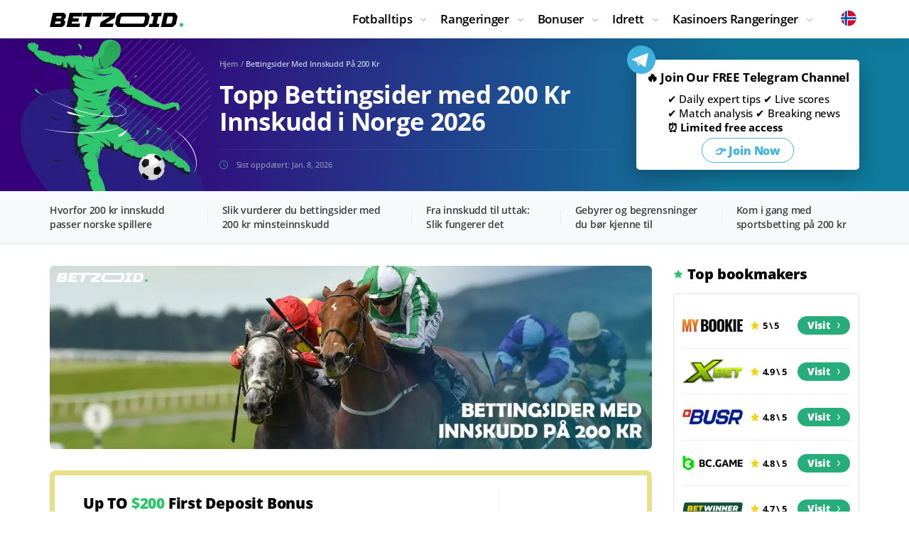

--- FILE ---
content_type: text/html; charset=UTF-8
request_url: https://betzoid.com/no/betting-med-innskudd-200-nok/
body_size: 21672
content:
<!DOCTYPE html>
<html lang="no-NO">
  <head>
    <!-- Google Tag Manager -->
    <script>(function(w,d,s,l,i){w[l]=w[l]||[];w[l].push({'gtm.start':
      new Date().getTime(),event:'gtm.js'});var f=d.getElementsByTagName(s)[0],
      j=d.createElement(s),dl=l!='dataLayer'?'&l='+l:'';j.async=true;j.src=
      'https://www.googletagmanager.com/gtm.js?id='+i+dl;f.parentNode.insertBefore(j,f);
      })(window,document,'script','dataLayer','GTM-T4HJGPW');
    </script>
    <!-- End Google Tag Manager -->
    <meta charset="utf-8">
    <meta http-equiv="X-UA-Compatible" content="IE=edge">
    <meta name="viewport" content="width=device-width, initial-scale=1">
    <title>Topp 12 Bettingsider med 200 Kr Innskudd 2026 | Betzoid</title>
    <meta name="description" content="Vi sammenlignet 150+ sider ⭐ 12 bettingsider med 200 kr innskudd verdt å prøve. Betzoid-guide. (Januar 2026)">
    <link rel="canonical" href="https://betzoid.com/no/betting-med-innskudd-200-nok/" />
    <link rel="alternate" href="https://betzoid.com/au/10-aud-deposit-betting/" hreflang="en-AU"/>
<link rel="alternate" href="https://betzoid.com/at/10-eur-einzahlungen-wetten/" hreflang="de-AT"/>
<link rel="alternate" href="https://betzoid.com/ar/apuestas-con-deposito-2000-ars/" hreflang="es-AR"/>
<link rel="alternate" href="https://betzoid.com/br/apostas-com-deposito-20-brl/" hreflang="pt-BR"/>
<link rel="alternate" href="https://betzoid.com/dk/betting-med-indskud-pa-100-dkk/" hreflang="da-DK"/>
<link rel="alternate" href="https://betzoid.com/in/1000-inr-deposit-betting/" hreflang="en-IN"/>
<link rel="alternate" href="https://betzoid.com/es/apuestas-con-deposito-10-eur/" hreflang="es-ES"/>
<link rel="alternate" href="https://betzoid.com/it/10-eur-deposito-scommesse/" hreflang="it-IT"/>
<link rel="alternate" href="https://betzoid.com/ca/10-cad-deposit-betting/" hreflang="en-CA"/>
<link rel="alternate" href="https://betzoid.com/ke/1500-kes-deposit-betting/" hreflang="en-KE"/>
<link rel="alternate" href="https://betzoid.com/co/apuestas-con-deposito-40000-cop/" hreflang="es-CO"/>
<link rel="alternate" href="https://betzoid.com/mx/apuestas-con-deposito-100-mxn/" hreflang="es-MX"/>
<link rel="alternate" href="https://betzoid.com/ng/4000-ngn-deposit-betting/" hreflang="en-NG"/>
<link rel="alternate" href="https://betzoid.com/nl/10-eur-storting-wedden/" hreflang="nl-NL"/>
<link rel="alternate" href="https://betzoid.com/nz/10-nzd-deposit-betting/" hreflang="en-NZ"/>
<link rel="alternate" href="https://betzoid.com/no/betting-med-innskudd-200-nok/" hreflang="no-NO"/>
<link rel="alternate" href="https://betzoid.com/pe/apuestas-con-deposito-40-pen/" hreflang="es-PE"/>
<link rel="alternate" href="https://betzoid.com/pl/bukmacherzy-z-depozytem-20-pln/" hreflang="pl-PL"/>
<link rel="alternate" href="https://betzoid.com/pt/apostas-com-deposito-10-eur/" hreflang="pt-PT"/>
<link rel="alternate" href="https://betzoid.com/ro/pariuri-cu-depozit-de-20-ron/" hreflang="ro-RO"/>
<link rel="alternate" href="https://betzoid.com/fr/paris-avec-depot-10-eur/" hreflang="fr-FR"/>
<link rel="alternate" href="https://betzoid.com/cz/sazkove-s-vkladem-100-czk/" hreflang="cs-CZ"/>
<link rel="alternate" href="https://betzoid.com/cl/apuestas-con-deposito-15000-clp/" hreflang="es-CL"/>
<link rel="alternate" href="https://betzoid.com/za/300-zar-deposit-betting/" hreflang="en-ZA"/>
<link rel="alternate" href="https://betzoid.com/au/10-aud-deposit-betting/" hreflang="x-default"/>
    <meta property="og:locale" content="no_NO"/>
    <meta property="og:type" content="article" />
    <meta property="og:title" content="Topp 12 Bettingsider med 200 Kr Innskudd 2026 | Betzoid" />
    <meta property="og:description" content="Vi sammenlignet 150+ sider ⭐ 12 bettingsider med 200 kr innskudd verdt å prøve. Betzoid-guide. (Januar 2026)" />
    <meta property="og:url" content="https://betzoid.com/no/betting-med-innskudd-200-nok/" />
    <meta property="og:site_name" content="betzoid.com" />
    <meta property="article:section" content="Betting sider" />
    <meta property="article:published_time" content="2023-10-18T12:18">
    <meta property="article:modified_time" content="2026-01-08T14:14">
    <meta property="og:updated_time" content="2026-01-08T14:14">
    <meta property="og:image" content="https://betzoid.com/imgs/uploads/2025/07/betting-med-innskudd-200-nok-1-no.webp" />
    <meta property="og:image:secure_url" content="https://betzoid.com/imgs/uploads/2025/07/betting-med-innskudd-200-nok-1-no.webp" />
    <meta property="og:image:width" content="1920" />
    <meta property="og:image:height" content="587" />
    <meta property="og:image:alt" content="Jockeyer på hester under et løp." />
    <meta name="twitter:card" content="summary" />
    <meta name="twitter:description" content="Vi sammenlignet 150+ sider ⭐ 12 bettingsider med 200 kr innskudd verdt å prøve. Betzoid-guide. (Januar 2026)" />
    <meta name="twitter:title" content="Topp 12 Bettingsider med 200 Kr Innskudd 2026 | Betzoid" />
    <link rel="icon" href="/imgs/favicon/new/favicon.ico" sizes="any">
    <link rel="icon" href="/imgs/favicon/new/favicon.svg" type="image/svg+xml">
    <link rel="apple-touch-icon" href="/imgs/favicon/new/apple-touch-icon.png" sizes="180x180">
    <style>@charset 'UTF-8';@font-face{font-family:'Open Sans';font-weight:800;font-style:normal;-webkit-font-smoothing:antialiased;-moz-osx-font-smoothing:grayscale;src:url('/fonts/OpenSans-ExtraBold.woff2') format('woff2'),url('/fonts/OpenSans-ExtraBold.woff') format('woff');font-display:swap}@font-face{font-family:'Open Sans';font-weight:700;font-style:normal;-webkit-font-smoothing:antialiased;-moz-osx-font-smoothing:grayscale;src:url('/fonts/OpenSans-Bold.woff2') format('woff2'),url('/fonts/OpenSans-Bold.woff') format('woff');font-display:swap}@font-face{font-family:'Open Sans';font-weight:600;font-style:normal;-webkit-font-smoothing:antialiased;-moz-osx-font-smoothing:grayscale;src:url('/fonts/OpenSans-Semibold.woff2') format('woff2'),url('/fonts/OpenSans-Semibold.woff') format('woff');font-display:swap}@font-face{font-family:'Open Sans';font-weight:500;font-style:normal;-webkit-font-smoothing:antialiased;-moz-osx-font-smoothing:grayscale;src:url('/fonts/OpenSans-Medium.woff2') format('woff2'),url('/fonts/OpenSans-Medium.woff') format('woff');font-display:swap}@font-face{font-family:'Open Sans';font-weight:400;font-style:normal;-webkit-font-smoothing:antialiased;-moz-osx-font-smoothing:grayscale;src:url('/fonts/OpenSans-Regular.woff2') format('woff2'),url('/fonts/OpenSans-Regular.woff') format('woff');font-display:swap}html{font-family:sans-serif;line-height:1.15;box-sizing:border-box;-ms-overflow-style:scrollbar;-webkit-text-size-adjust:100%;-ms-text-size-adjust:100%}*,*::before,*::after{box-sizing:inherit;-webkit-text-decoration-skip-ink:none;text-decoration-skip-ink:none}@-ms-viewport{width:device-width}article,aside,header,main,nav{display:block}body{font-family:'Open Sans',-apple-system,BlinkMacSystemFont,'Segoe UI',Roboto,'Helvetica Neue',Arial,sans-serif;font-size:1rem;font-weight:400;line-height:1.6;margin:0;color:#000000;background-color:#ffffff}h1{margin-top:0;margin-bottom:0.5rem}p{margin-top:0;margin-bottom:1rem}ul{margin-top:0;margin-bottom:1rem}ul ul{margin-bottom:0}a{text-decoration:none;color:#1d4ba6;background-color:transparent;-webkit-text-decoration-skip:objects}img{max-width:100%;height:auto;vertical-align:middle;border-style:none}a,button,input{touch-action:manipulation}input,button{font-family:inherit;font-size:inherit;line-height:inherit;margin:0;outline:none}button,input{overflow:visible}button{text-transform:none}button{-webkit-appearance:button}button::-moz-focus-inner{padding:0;border-style:none}::-webkit-file-upload-button{font:inherit;-webkit-appearance:button}.article p{font-size:16px;font-weight:normal;line-height:1.3;margin-bottom:16px;letter-spacing:0.12px;color:#3c3d41}.wrapper{overflow:hidden;padding-top:54px}.container{width:100%;margin-right:auto;margin-left:auto;padding-right:15px;padding-left:15px}.content{padding-top:30px;padding-bottom:30px}.banner-bet{display:flex;margin-bottom:30px;padding:18px 0;border:7px solid #eae089;border-radius:8px}.banner-bet__main{width:75%;padding:10px 60px;border-right:1px solid #e9edf0}.banner-bet__title{font-size:21px;font-weight:800;line-height:22px;margin-bottom:20px;letter-spacing:-0.01em;color:#000000}.banner-bet__sum{color:#30c66c}.banner-bet__desc{font-size:13px;font-weight:400;line-height:17px;color:#3c3d41}.banner-bet__inner{width:25%;padding:0 44px;text-align:center;align-self:center}.banner-bet__logo{margin-bottom:10px}.banner-bet__logo-mob{display:none}.banner-bet__btn{font-size:16px;font-weight:800;line-height:20px;display:flex;padding:11px;letter-spacing:-0.01em;color:#ffffff;border-radius:21px;background-color:#f2298a;align-items:center;justify-content:center}.banner-bet__btn:after{display:block;width:4px;height:8px;margin-left:10px;content:'';background:url(/imgs/img/svg/ico-arrow-btn.svg) 0 0/4px 8px no-repeat}.widget-subscribe{position:relative;padding:14px 25px;border-radius:5px;background:#fff;box-shadow:0 10px 30px rgba(6,15,24,0.33);display:flex;flex-direction:column;align-items:center;text-align:center}.widget-subscribe:before{position:absolute;top:-20px;left:-18px;display:block;width:131px;height:74px;content:'';background:url(/imgs/img/svg/img-subs-form.svg) 0 0/131px 74px no-repeat}.widget-subscribe>*{position:relative;z-index:5}.widget-subscribe__title{font-size:16px;font-weight:700;line-height:16px;margin-bottom:14px;letter-spacing:-0.01em;color:#000}.welcome-tour{overflow:hidden;padding:30px 0;background:linear-gradient(94.34deg,#350079 13.88%,#0f7c9e 81.11%)}.welcome-tour__container{position:relative}.welcome-tour__container:before{position:absolute;top:-58px;left:-94px;display:block;width:398px;height:414px;content:'';background:url(/imgs/img/img-welcome-tour.webp) 0 0 no-repeat}.welcome-tour__container>*{position:relative;z-index:5}.welcome-tour__inner{display:flex}.welcome-tour__about{display:flex;flex-direction:column;width:76.74419%;padding-right:30px;padding-left:20.93023%}.welcome-tour__bread{margin-bottom:18px}.welcome-tour__title{font-size:35px;font-weight:bold;line-height:1.085714285714286;margin-bottom:18px;letter-spacing:-0.02em;color:#ffffff}.welcome-tour__time{font-size:11px;font-weight:500;line-height:14px;margin-top:auto;padding-top:14px;padding-left:24px;letter-spacing:-0.01em;color:#8f98b7;border-top:1px solid rgba(181,187,210,0.1);background:url(/imgs/img/svg/ico-update-time.svg) 0 15px/12px 12px no-repeat}.welcome-tour__subscribe{width:23.25581%}.header{position:fixed;z-index:900;top:0;right:0;left:0;background-color:#ffffff;box-shadow:0 16px 16px rgba(9,16,30,0.05)}.header__inner{position:relative;z-index:600;display:flex;padding-top:12px;padding-bottom:12px;align-items:center}.header__nav{margin-left:auto}.header__lang{margin-left:80px}.lang{position:relative}.lang__list{position:absolute;top:100%;right:0;display:flex;visibility:hidden;width:680px;margin-top:14px;padding:20px 35px 10px 35px;opacity:0;border-top:1px solid #e7eff5;background-color:#ffffff;box-shadow:0 16px 16px rgba(9,16,30,0.05);align-items:flex-start;flex-wrap:wrap}.lang__item{font-size:15px;font-weight:400;line-height:20px;display:flex;width:33.333333%;margin-bottom:12px;letter-spacing:-0.02em;color:#4f525b;align-items:center;-webkit-text-decoration-color:transparent;text-decoration-color:transparent}.lang__item_selected{font-weight:600;color:#1d4ba6;-webkit-text-decoration-color:#1d4ba6;text-decoration-color:#1d4ba6}.lang__item a{color:inherit;text-decoration:none}.lang__ico{width:20px;height:20px;margin-right:5px;flex:0 0 20px}.lang svg,.lang_selected svg,.welcome-home__title svg{vertical-align:middle}.nav-toggle{display:none}.menu{margin:0;padding:0;list-style:none}.menu__link{font-size:17px;font-weight:600;line-height:30px;display:block;text-decoration:underline;letter-spacing:-0.02em;color:#000000;-webkit-text-decoration-color:transparent;text-decoration-color:transparent;text-decoration-thickness:1px}.menu__item_parent .menu__link{position:relative;padding-right:20px}.menu__item_parent .menu__link:before{position:absolute;top:50%;right:0;display:block;width:8px;height:8px;content:'';-webkit-transform:translateY(-50%);transform:translateY(-50%);background:url(/imgs/img/svg/ico-arrow-menu-default.svg) center center/8px auto no-repeat}.menu__sub{margin:0;padding:0;list-style:none}.menu__sub-item{font-size:16px;font-weight:400;line-height:28px;letter-spacing:-0.02em;color:#4f525b}.menu__sub-link{text-decoration:underline;color:#4f525b;-webkit-text-decoration-color:transparent;text-decoration-color:transparent}.menu__group{margin-bottom:20px}.menu__group:last-child{margin-bottom:0}.menu__title{font-size:18px;font-weight:700;line-height:30px;margin-bottom:10px;letter-spacing:-0.02em;color:#000000}.scroll-top{position:fixed;z-index:800;right:15px;bottom:15px;display:none;width:34px;height:34px;background:url(/imgs/img/svg/ico-scroll-top.svg) 0 0/100% 100% no-repeat}.widget{margin-bottom:30px}.widget__title{font-size:20px;font-weight:800;line-height:24px;margin-bottom:15px;padding-left:20px;letter-spacing:-0.01em;color:#000000;background-repeat:no-repeat;background-position:0 center}.widget__title_top{background-image:url(/imgs/img/svg/ico-widget-title-top.svg);background-position-x:1px;background-size:12px 12px}.widget-top{padding:12px 24px;border:1px solid #dde1f1;border-radius:5px;background:#ffffff}.widget-top__item{display:flex;padding:8px 0;border-bottom:1px solid #e7eff5;align-items:center}.widget-top__item:last-child{border-bottom:none}.widget-top__img{margin-right:10px;text-align:center}.widget-top__rating{font-size:13px;font-weight:700;line-height:14px;padding-left:18px;letter-spacing:-0.02em;color:#000000;background:url(/imgs/img/svg/ico-star.svg) 0 center/14px 14px no-repeat}.widget-top__action{margin-left:auto}.widget-top__btn{font-size:14px;font-weight:800;line-height:18px;display:flex;padding:4px 14px;letter-spacing:-0.01em;color:#ffffff;border-radius:13px;background-color:#27ac7c;align-items:center;justify-content:center}.widget-top__btn:after{display:block;width:4px;height:8px;margin-left:10px;content:'';background:url(/imgs/img/svg/ico-arrow-btn.svg) 0 0/4px 8px no-repeat}.widget-banner{height:428px;padding:48px 30px;border-radius:5px;background:url(/imgs/img/img-widget-banner.webp) center center/cover no-repeat}.widget-banner__logo{margin-bottom:40px}.widget-banner__title{font-size:20px;font-weight:bold;line-height:24px;margin-bottom:20px;letter-spacing:-0.02em;color:#ffffff}.widget-banner__sum{color:#30c66c}.widget-banner__desc{font-size:11px;font-weight:500;line-height:13px;max-width:140px;letter-spacing:-0.01em;color:#c7d2e2}.widget-banner__action{margin-top:30px}.widget-banner__btn{font-size:16px;font-weight:800;line-height:20px;display:flex;width:148px;height:42px;letter-spacing:-0.01em;color:#1d4ba6;border-radius:21px;background-color:#ffffff;align-items:center;justify-content:center}.widget-banner__btn:after{display:block;width:4px;height:8px;margin-left:10px;content:'';background:url(/imgs/img/svg/ico-arrow-btn-blue.svg) 0 0/4px 8px no-repeat}.rating-table__num{padding-top:31px;grid-area:1 / 1 / 2 / 2}.rating-table__name{padding:8px 7px;grid-area:1 / 2 / 2 / 3}.rating-table__rating{padding-top:28px;padding-right:7px;padding-left:7px;grid-area:1 / 3 / 2 / 4}.rating-table__bonus{padding-top:27px;padding-right:20px;padding-left:7px;grid-area:1 / 4 / 2 / 5}.rating-table__list{padding-top:31px;padding-right:30px;padding-left:7px;grid-area:1 / 5 / 2 / 6}.rating-table__code{padding-top:31px;padding-right:7px;padding-left:7px;grid-area:1 / 6 / 2 / 7}.rating-table__action{display:flex;flex-direction:column;align-items:center;grid-area:1 / 7 / 3 / 8;justify-content:center}.rating-table__desc{font-size:12px;font-weight:400;line-height:15px;display:-webkit-box;overflow:hidden;margin-bottom:26px;padding-top:12px;padding-right:25px;padding-left:25px;text-overflow:ellipsis;color:#9c9ea7;border-top:1px solid #e7eff5;-webkit-box-orient:vertical;grid-area:2 / 1 / 3 / 7;-webkit-line-clamp:2}.breadcrumbs{font-size:11px;font-weight:600;line-height:12px;letter-spacing:-0.01em;color:#8f98b7}.breadcrumbs__link{color:#8f98b7}.breadcrumbs__current{color:#c0c7de}.content-nav{border-bottom:1px solid #e3eaf1;background-color:#f7f9fb}.content-nav__head{display:none}.content-nav__body{display:flex}.content-nav__item{position:relative;margin-right:40px;padding-right:40px}.content-nav__link{font-size:14px;font-weight:600;line-height:20px;position:relative;display:block;padding:17px 0;letter-spacing:-0.02em;color:#3c3d41}.post-img{border-radius:6px;display:flex;overflow:hidden;margin-bottom:30px}.post-img img{width:100%}@media (min-width:576px){.container{max-width:540px}}@media (min-width:768px){.container{max-width:750px}}@media (min-width:992px){.container{max-width:990px}.content{display:flex;margin-right:-15px;margin-left:-15px}.content__main{width:75%;padding:0 15px}.content__aside{width:25%;padding:0 15px}.menu{display:flex}.menu__item{margin-right:20px}.menu__item:last-child{margin-right:0}.menu__dropdown{position:absolute;z-index:500;top:100%;right:0;left:0;visibility:hidden;padding:30px 15px;opacity:0}.menu__dropdown:before{position:absolute;top:0;bottom:0;left:50%;display:block;width:4000px;margin-left:-2000px;content:'';border-top:1px solid #e7eff5;background-color:#ffffff;box-shadow:0 5px 20px rgba(9,16,30,0.08)}.menu__dropdown:after{position:absolute;top:-12px;right:0;left:0;display:block;height:12px;content:''}.menu__dropdown>*{position:relative;z-index:5}.menu__sub_col-3{-webkit-column-count:3;-moz-column-count:3;column-count:3;-webkit-column-gap:30px;-moz-column-gap:30px;column-gap:30px}.menu__row{display:flex;margin-right:-15px;margin-left:-15px}.menu__col{padding:0 15px}.menu__col_3{width:25%}.menu__col_9{width:75%}.content-nav__item:before{position:absolute;top:50%;right:0;display:block;width:1px;height:20px;content:'';-webkit-transform:translateY(-50%);transform:translateY(-50%);background:#e6eaf7}.content-nav__item:last-child{margin-right:0;padding-right:0}.content-nav__item:last-child:before{display:none}.content-nav__link:before{position:absolute;right:0;bottom:-1px;left:0;display:block;height:2px;content:'';opacity:0;background-color:#27ac7c}}@media (min-width:1200px){.container{max-width:1170px}}@media (min-width:1340px){.container{max-width:1320px}}@media (max-width:1339px){.banner-bet__main{padding-right:40px;padding-left:40px}.banner-bet__inner{padding:0 36px}.widget-subscribe{padding-right:20px;padding-left:20px}.header__lang{margin-left:40px}.widget-top{padding-right:12px;padding-left:12px}.content-nav__item{margin-right:20px;padding-right:20px}}@media (max-width:1199px){.banner-bet__main{padding-right:20px;padding-left:20px}.banner-bet__inner{padding:0 20px}.welcome-tour__container:before{left:-130px}.welcome-tour__title{font-size:32px}.widget-top__item{flex-wrap:wrap;justify-content:center}.widget-top__img{width:100%;margin-right:0}.widget-top__action{margin-left:10px}.rating-table__code{grid-area:1 / 5 / 2 / 6}.rating-table__action{grid-area:1 / 6 / 3 / 7}.rating-table__desc{grid-area:2 / 1 / 3 / 6}.content-nav__link{font-size:13px}}@media (max-width:991px){.wrapper{padding-top:50px}.content__main{margin-bottom:30px}.welcome-tour__container:before{top:-22px;left:-37px;width:199px;height:207px;background-size:100% 100%}.welcome-tour__inner{flex-wrap:wrap}.welcome-tour__about{display:block;width:auto;padding-right:0;padding-left:130px;flex-basis:0;flex-grow:1}.welcome-tour__bread{margin-bottom:15px}.welcome-tour__title{font-size:28px}.welcome-tour__time{padding-top:0;border-top:none;background-position:0 0}.welcome-tour__subscribe{width:100%;margin-top:40px}.header__inner{height:50px;padding-top:5px;padding-bottom:5px}.header__nav{margin-left:30px;order:1}.header__lang{margin-left:auto}.logo{width:156px}.lang{position:static}.lang__selected img{width:20px;height:20px}.lang__list{right:15px;left:15px;overflow-x:auto;width:auto;height:calc(100dvh - 50px);margin-top:0;padding-right:15px;padding-left:15px}.nav-toggle{position:relative;display:block;width:30px;height:30px;padding:0;border:none;background:none}.nav-toggle__bar{position:absolute;display:block;width:18px;height:2px;border-radius:2px;background:#000000}.nav-toggle__bar:nth-child(1){top:8px;left:12px}.nav-toggle__bar:nth-child(2){top:14px;left:6px}.nav-toggle__bar:nth-child(3){top:20px;left:0}.menu{position:absolute;top:50px;right:0;left:0;visibility:hidden;overflow:auto;height:calc(100vh - 50px);padding:0 15px;opacity:0}.menu:before{position:fixed;top:50px;bottom:0;left:50%;display:block;width:1000px;margin-left:-500px;content:'';background-color:#ffffff;box-shadow:inset 0 16px 16px rgba(9,16,30,0.05)}.menu>*{position:relative;z-index:5}.menu__link{padding-top:10px;padding-bottom:10px;text-decoration:none;border-bottom:1px solid #e7eff5}.menu__item_parent .menu__link:before{width:20px;height:20px;-webkit-transform:translateY(-50%) rotate(-90deg);transform:translateY(-50%) rotate(-90deg)}.menu__dropdown{display:none;padding:10px 0}.menu__sub-item{font-size:14px;line-height:24px}.menu__col{margin-bottom:10px}.menu__col:last-child{margin-bottom:0}.menu__group{margin-bottom:10px}.menu__title{font-size:18px;line-height:22px;margin-bottom:5px}.widget-top{padding-right:24px;padding-left:24px}.widget-top__item{flex-wrap:nowrap;justify-content:flex-start}.widget-top__img{width:auto;margin-right:10px}.widget-top__action{margin-left:auto}.rating-table__action{flex-direction:row-reverse;padding-bottom:12px;grid-area:2 / 1 / 3 / 6}.rating-table__desc{grid-area:3 / 1 / 4 / 6}.content-nav__head{font-size:15px;font-weight:600;line-height:20px;position:relative;display:block;padding:14px 0;letter-spacing:-0.02em;color:#000000}.content-nav__head:before{position:absolute;top:50%;right:0;width:8px;height:4px;content:'';-webkit-transform:translateY(-50%);transform:translateY(-50%);background:url(/imgs/img/svg/ico-arrow-menu-default.svg) 0 0/8px 4px no-repeat}.content-nav__body{display:none}.content-nav__item{margin-right:0;padding-right:0;border-top:1px solid #e6eaf7}.content-nav__link{font-size:14px;padding:12px 0}}@media (max-width:767px){.banner-bet{display:block;padding:20px 30px 26px 30px;border-width:4px}.banner-bet__main{width:auto;padding:0;border-right:none}.banner-bet__head{display:flex;margin-bottom:16px;align-items:center;justify-content:space-between}.banner-bet__title{font-size:18px;line-height:20px;margin-right:20px;margin-bottom:0}.banner-bet__desc{font-size:12px;line-height:16px}.banner-bet__inner{width:auto;margin-top:20px;padding:0}.banner-bet__logo{display:none}.banner-bet__logo-mob{display:block;flex:0 0 66px}.banner-bet__btn{padding:8px}.lang__item{width:50%}}@media (max-width:575px){.lang__list{right:0;left:0}}@media (max-width:490px){.welcome-tour{padding:20px 0}.welcome-tour__title{font-size:24px}.breadcrumbs{font-size:10px}}@media (max-width:375px){.container{padding-right:10px;padding-left:10px}.banner-bet{padding-right:10px;padding-left:10px}.header__nav{margin-left:20px}.lang__item{font-size:13px}.lang__ico{margin-right:5px}.menu{padding:0 10px}}</style>
  </head>
  <body data-country="NO" data-stream="mybookie">
    <!-- Google Tag Manager (noscript) -->
    <noscript><iframe src="https://www.googletagmanager.com/ns.html?id=GTM-T4HJGPW"
      height="0" width="0" style="display:none;visibility:hidden"></iframe></noscript>
    <!-- End Google Tag Manager (noscript) -->
    
    <div class="wrapper">
      <header class="header">
   <div class="header__inner container">
      <div class="header__logo logo">
         <a href="/no/" class="logo__link">
         <img loading="lazy" src="/imgs/img/svg/logo-black.svg" width="188" height="20" alt="Betzoid logo.">
         </a>
      </div>
      <nav class="header__nav">
         <button class="nav-toggle" id="al" aria-label="Name">
         <span class="nav-toggle__bar"></span>
         <span class="nav-toggle__bar"></span>
         <span class="nav-toggle__bar"></span>
         </button>
         <ul class="menu">
              <li class="menu__item menu__item_parent">
               <a href="/no/fotballtips/" class="menu__link">Fotballtips</a>
               <div class="menu__dropdown">
                  <div class="menu__row">
                        <div class="menu__col menu__col_3">
                        <div class="menu__group">
                           <div class="menu__title">Etter type</div>
                           <ul class="menu__sub">
                              <li class="menu__sub-item"><a class="menu__sub-link" title="Fotballtips i dag" href="/no/fotballtips-i-dag/">Dag</a></li>
                              <li class="menu__sub-item"><a class="menu__sub-link" title="Fotballtips i morgen" href="/no/fotballtips-i-morgen/">Morgen</a></li>
                              <li class="menu__sub-item"><a class="menu__sub-link" title="Fotballtips i helgen" href="/no/fotballtips-i-helgen/">Helgen</a></li>
                              <li class="menu__sub-item"><a class="menu__sub-link" title="BTTS-fotballtips" href="/no/btts-fotballtips/">BTTS-fotballtips</a></li>
                                                      
                           </ul>
                        </div>
                     </div>
                     <div class="menu__col menu__col_3">
                        <div class="menu__group">
                           <div class="menu__title">Norge</div>
                           <ul class="menu__sub">
                              <li class="menu__sub-item"><a class="menu__sub-link" title="Eliteserien" href="/no/eliteserien/">Eliteserien</a></li>
                           </ul>
                        </div>
                     </div>
                    <div class="menu__col menu__col_3">
                        <div class="menu__group">
                           <div class="menu__title">Europa</div>
                           <ul class="menu__sub">
                              <li class="menu__sub-item"><a class="menu__sub-link" title="Champions League" href="/no/champions-league/">Champions League</a></li>
                              <li class="menu__sub-item"><a class="menu__sub-link" title="Europa League" href="/no/europa-league/">Europa League</a></li>
                              <li class="menu__sub-item"><a class="menu__sub-link" title="Premier League" href="/no/premier-league/">Premier League</a></li>
                           </ul>
                        </div>
                     </div>
                     <div class="menu__col menu__col_3">
                        <div class="menu__group">
                           <div class="menu__title">Cup</div>
                           <ul class="menu__sub">
                              <li class="menu__sub-item"><a class="menu__sub-link" title="Norway Cup" href="/no/norway-cup/">Norway Cup</a></li>
                              
                           </ul>
                        </div>
                     </div>


                  </div>
               </div>
            </li>
            <li class="menu__item menu__item_parent">
               <span class="menu__link">Rangeringer</span>
               <div class="menu__dropdown">
                  <div class="menu__row">
                     <div class="menu__col menu__col_3">
                        <div class="menu__group">
                           <div class="menu__title">Typer</div>
                           <ul class="menu__sub">
                               <li class="menu__sub-item"><a class="menu__sub-link" title="Beste Betting Sider i Norge" href="/no/beste-betting-sider/">Beste Betting Sider i Norge</a></li>
                              <li class="menu__sub-item"><a class="menu__sub-link" title="Nye Bettingsider" href="/no/nye-betting-sider/">Nye</a></li>
                              <li class="menu__sub-item"><a class="menu__sub-link" title="Bettingsider For Livebetting" href="/no/live-sportsbetting/">Livebetting</a></li>
                              <li class="menu__sub-item"><a class="menu__sub-link" title="Mobilbettingsider" href="/no/mobil-bettingsider/">Mobilbettingsider</a></li>
                              <li class="menu__sub-item"><a class="menu__sub-link" title="Offshore Bettingsider" href="/no/offshore-betting/">Offshore</a></li>
                           </ul>
                        </div>
                     </div>
                     <div class="menu__col menu__col_3">
                        <div class="menu__group">
                           <div class="menu__title">Tillit og sikkerhet</div>
                           <ul class="menu__sub">
                              <li class="menu__sub-item"><a class="menu__sub-link" title="Lovlige Bettingsider" href="/no/lovlige-bettingsider/">Lovlige</a></li>
                              <li class="menu__sub-item"><a class="menu__sub-link" title="Bettingsider Med Lisens" href="/no/betting-med-lisens/">Med Lisens</a></li>
                              <li class="menu__sub-item"><a class="menu__sub-link" title="Bettingsider Med Rask Utbetaling" href="/no/betting-med-rask-utbetaling/">Med Rask Utbetaling</a></li>
                           </ul>
                        </div>
                     </div>
                     <div class="menu__col menu__col_3">
                        <div class="menu__group">
                           <div class="menu__title">Innskuddsalternativer</div>
                           <ul class="menu__sub">
                              <li class="menu__sub-item"><a class="menu__sub-link" title="Bettingsider Med Innskudd På 20 Kr" href="/no/betting-med-innskudd-20-nok/">Innskudd På 20 Kr</a></li>
                              <li class="menu__sub-item"><a class="menu__sub-link" title="Bettingsider Med Innskudd På 50 Kr" href="/no/sportsbetting-med-innskudd-50-nok/">Innskudd På 50 Kr</a></li>
                              <li class="menu__sub-item"><a class="menu__sub-link" title="Bettingsider Med Innskudd På 100 Kr" href="/no/sportsbetting-med-innskudd-100-nok/">Innskudd På 100 Kr</a></li>
                              <li class="menu__sub-item"><a class="menu__sub-link" title="Bettingsider Med Innskudd På 200 Kr" href="/no/betting-med-innskudd-200-nok/">Innskudd På 200 Kr</a></li>
                           </ul>
                        </div>
                     </div>
                     <div class="menu__col menu__col_3">
                        <div class="menu__group">
                           <div class="menu__title">Funksjoner</div>
                           <ul class="menu__sub">
                              <li class="menu__sub-item"><a class="menu__sub-link" title="Bettingsider Med Cash Out" href="/no/cash-out-pa-sportsbetting/">Cash Out</a></li>
                           </ul>
                        </div>
                     </div>
                     <div class="menu__col menu__col_3">
                        <div class="menu__group">
                           <div class="menu__title">Brukervennlighet</div>
                           <ul class="menu__sub">
                              <li class="menu__sub-item"><a class="menu__sub-link" title="Bettingsider Uten ID-Bekreftelse" href="/no/betting-uten-id-bekreftelse/">Uten ID-Bekreftelse</a></li>
                              <li class="menu__sub-item"><a class="menu__sub-link" title="Bettingsider Uten Registrering" href="/no/betting-uten-registrering/">Uten Registrering</a></li>
                              <li class="menu__sub-item"><a class="menu__sub-link" title="Skattefrie Bettingsider" href="/no/skattefrie-sportsbetting/">Skattefrie</a></li>
                              <li class="menu__sub-item"><a class="menu__sub-link" title="Vurderingssenter for Bettingsider" href="/no/rangering-av-tippesider/">⭐ Alle Veddemålssiders Rangeringer</a></li>
                           </ul>
                        </div>
                     </div>
                  </div>
               </div>
            </li>
            <li class="menu__item menu__item_parent">
               <span class="menu__link">Bonuser</span>
               <div class="menu__dropdown">
                  <div class="menu__row">
                     <div class="menu__col menu__col_3">
                        <div class="menu__group">
                           <div class="menu__title">Insentiver for Førstegangsregistrering</div>
                           <ul class="menu__sub">
                              <li class="menu__sub-item"><a class="menu__sub-link" title="Bettingsider Med Bonus" href="/no/sportsbetting-med-bonus/">Bettingsider Med Bonus</a></li>
                           </ul>
                        </div>
                     </div>
                     <div class="menu__col menu__col_3">
                        <div class="menu__group">
                           <div class="menu__title">Innskuddsrelaterte Bonuser</div>
                           <ul class="menu__sub">
                              <li class="menu__sub-item"><a class="menu__sub-link" title="Bettingsider Med Innskuddsbonus" href="/no/innskuddsbonus-og-velkomstbonus-bookmakere/">Innskuddsbonus og velkomstbonus</a></li>
                              <li class="menu__sub-item"><a class="menu__sub-link" title="Bettingsider Med Bonus Uten Innskudd" href="/no/sportsbetting-bonus-uten-innskudd/">Bonus Uten Innskudd</a></li>
                           </ul>
                        </div>
                     </div>
                     <div class="menu__col menu__col_3">
                        <div class="menu__group">
                           <div class="menu__title">Innskuddsrelaterte Bonuser</div>
                           <ul class="menu__sub">
                              <li class="menu__sub-item"><a class="menu__sub-link" title="Bettingsider Med Gratisspill" href="/no/betting-med-gratisspill/">Gratisspill</a></li>
                              <li class="menu__sub-item"><a class="menu__sub-link" title="Bettingsider Med Cashback" href="/no/sportsbetting-med-cashback/">Cashback</a></li>
                           </ul>
                        </div>
                     </div>
                  </div>
               </div>
            </li>
            <li class="menu__item menu__item_parent">
               <span class="menu__link">Idrett</span>
               <div class="menu__dropdown">
                  <div class="menu__row">
                     <div class="menu__col menu__col_9">
                        <div class="menu__group">
                           <div class="menu__title">Sportsspill</div>
                           <ul class="menu__sub menu__sub_col-3">
                              <li class="menu__sub-item"><a class="menu__sub-link" title="Beste Bettingsider Fotball i Norge" href="/no/bettingsider-fotball/">Fotball</a></li>
                           </ul>
                        </div>
                     </div>
                  </div>
               </div>
            </li>
            <li class="menu__item menu__item_parent">
               <span class="menu__link">Kasinoers Rangeringer</span>
               <div class="menu__dropdown">
                  <div class="menu__row">
                     <div class="menu__col menu__col_3">
                        <div class="menu__group">
                           <div class="menu__title">Typer</div>
                           <ul class="menu__sub">
                              <li class="menu__sub-item"><a class="menu__sub-link" title="Beste Norske Casinoer på Nett" href="/no/beste-nettcasino/">Norske Casinoer på Nett</a></li>
                              <li class="menu__sub-item"><a class="menu__sub-link" title="Nettkasinoer med Ekte Penger" href="/no/ekte-penger-casinoer/">Med Ekte Penger</a></li>
                              <li class="menu__sub-item"><a class="menu__sub-link" title="Beste Nye Nettcasinoer i Norge" href="/no/nye-casino/">Nye</a></li>
                              <li class="menu__sub-item"><a class="menu__sub-link" title="Beste mobil casinoer i Norge" href="/no/beste-mobil-casino/">Mobil Casinoer</a></li>
                              <li class="menu__sub-item"><a class="menu__sub-link" title="Beste live casinoer online i Norge" href="/no/live-casinoer/">Live</a></li>                    
                              <li class="menu__sub-item"><a class="menu__sub-link" title="Nettcasinoer for High Roller" href="/no/high-roller/">High Roller</a></li>
                              <li class="menu__sub-item"><a class="menu__sub-link" title="VPN-Vennlige Kasinoer" href="/no/vpn-vennlig/">VPN-Vennlige</a></li>
                              <li class="menu__sub-item"><a class="menu__sub-link" title="Casinoer uten Verifisering" href="/no/casino-uten-registrering/">Uten Verifisering</a></li>
                           </ul>
                        </div>
                     </div>
                <div class="menu__col menu__col_3">
                        <div class="menu__group">
                           <div class="menu__title">Unike Egenskaper</div>
                           <ul class="menu__sub">
                              <li class="menu__sub-item"><a class="menu__sub-link" title="Nettkasinoer med de Beste Utbetalingene" href="/no/casino-med-beste-utbetaling/">Med de Beste Utbetalingene</a></li>
                       <li class="menu__sub-item"><a class="menu__sub-link" title="Nettcasinoer med Rask Utbetaling" href="/no/rask-utbetaling/">Med Rask Utbetaling</a></li>
                       <li class="menu__sub-item"><a class="menu__sub-link" title="Kasinoer uten Grenser" href="/no/ingen-grense/">Kasinoer uten Grenser</a></li>
                       <li class="menu__sub-item"><a class="menu__sub-link" title="De Tryggeste Nettkasinoene" href="/no/tryggest-casinoer/">De Tryggeste</a></li>
                       <li class="menu__sub-item"><a class="menu__sub-link" title="VIP-Kasinoer på Nettet" href="/no/vip/">VIP-Kasinoer</a></li>
                           </ul>
                        </div>
                </div>
                     <div class="menu__col menu__col_3">
                        <div class="menu__group">
                           <div class="menu__title">Minimumsinnskudd</div>
                           <ul class="menu__sub">
                              <li class="menu__sub-item"><a class="menu__sub-link" title="Kasinoer med Minimum Innskudd" href="/no/casino-med-lavt-innskudd/">Med Minimum Innskudd</a></li>
                              <li class="menu__sub-item"><a class="menu__sub-link" title="10 kr Minimum Innskudd Kasinoer" href="/no/10-nok-minimum-innskudd/">10 kr Minimum Innskudd</a></li>
                              <li class="menu__sub-item"><a class="menu__sub-link" title="20 kr Minimum Innskudd Kasinoer" href="/no/20-nok-minimum-innskudd-casinoer/">20 kr Minimum Innskudd</a></li>
                              <li class="menu__sub-item"><a class="menu__sub-link" title="50 kr Minimum Innskudd Kasinoer" href="/no/50-nok-minimum-innskudd/">50 kr Minimum Innskudd</a></li>
                              <li class="menu__sub-item"><a class="menu__sub-link" title="100 kr Minimum Innskudd Kasinoer" href="/no/100-nok-minimum-innskudd-casinoer/">100 kr Minimum Innskudd</a></li>
                              <li class="menu__sub-item"><a class="menu__sub-link" title="200 kr Minimum Innskudd Kasinoer" href="/no/200-nok-minimum-innskudd/">200 kr Minimum Innskudd</a></li>
                           </ul>
                        </div>
                        <div class="menu__group">
                           <div class="menu__title">Betalingsalternativer</div>
                           <ul class="menu__sub">
                              <li class="menu__sub-item"><a class="menu__sub-link" title="Norske Kroner på Nettkasinoer" href="/no/norske-kroner-casinoer/">Norske Kroner på Nettkasinoer</a></li>
                              <li class="menu__sub-item"><a class="menu__sub-link" title="Betal via Telefon Kasinoer" href="/no/betal-pa-telefon/">Betal via Telefon Kasinoer</a></li>
                           </ul>
                        </div>
                     </div>
                     <div class="menu__col menu__col_3">
                        <div class="menu__group">
                           <div class="menu__title">Apper</div>
                           <ul class="menu__sub">
                             <li class="menu__sub-item"><a class="menu__sub-link" title="De Beste Casino-Appene" href="/no/beste-casinoapper/">De Beste Casino-Appene</a></li>
                             <li class="menu__sub-item"><a class="menu__sub-link" title="Android Casino-Appene" href="/no/android-casino/">Android Casino-Appene</a></li>
                             <li class="menu__sub-item"><a class="menu__sub-link" title="Casino-appene for iPhone" href="/no/iphone-casino/">Casino-appene for iPhone</a></li>
                           </ul>
                        </div>
                        <div class="menu__group">
                           <div class="menu__title">Spillspesifikk</div>
                           <ul class="menu__sub">
                              <li class="menu__sub-item"><a class="menu__sub-link" title="Baccarat-Kasinoer på Nettet" href="/no/baccarat-casino/">Baccarat-Kasinoer</a></li>
                              <li class="menu__sub-item"><a class="menu__sub-link" title="Blackjack-Kasinoer på Nettet" href="/no/blackjack-online-casinoer/">Blackjack-Kasinoer</a></li>
                              <li class="menu__sub-item"><a class="menu__sub-link" title="Live Baccarat-Kasinoer" href="/no/live-baccarat-casino/">Live Baccarat</a></li>
                              <li class="menu__sub-item"><a class="menu__sub-link" title="Live Blackjack-Kasinoer" href="/no/live-blackjack-casinoer/">Live Blackjack</a></li>
                              <li class="menu__sub-item"><a class="menu__sub-link" title="Live Rulett-Kasinoer" href="/no/live-rulett-casinoer/">Live Rulett</a></li>
                              <li class="menu__sub-item"><a class="menu__sub-link" title="Roulette-Kasinoer på Nettet" href="/no/roulette-online-casinoer/">Roulette-Kasinoer</a></li>
                           </ul>
                        </div>
                     </div>
                     <div class="menu__col menu__col_3">
                        <div class="menu__group">
                           <div class="menu__title">Bonuser og Kampanjer</div>
                           <ul class="menu__sub">
                              <li class="menu__sub-item"><a class="menu__sub-link" title="De Beste Bonuscasinoene på Nettet" href="/no/beste-casinobonuser/">De Beste Bonuscasinoene</a></li>
                             <li class="menu__sub-item"><a class="menu__sub-link" title="Velkomstbonus på Nettcasinoer" href="/no/velkomstbonus/">Welcome Bonus</a></li>
                             <li class="menu__sub-item"><a class="menu__sub-link" title="Første Innskuddsbonus på Nettcasinoer" href="/no/bonus-ved-forste-innskudd/">Første Innskuddsbonus</a></li>
                             <li class="menu__sub-item"><a class="menu__sub-link" title="Innskuddsbonus på Nettcasinoer" href="/no/innskuddsbonus-casino/">Innskuddsbonus</a></li>
                             <li class="menu__sub-item"><a class="menu__sub-link" title="Cashback-bonus på Nettcasinoer" href="/no/cashback-bonus-casino/">Cashback-bonus</a></li>
                             <li class="menu__sub-item"><a class="menu__sub-link" title="Reload-bonus på Nettcasinoer" href="/no/reload-bonus-casino/">Reload-bonus</a></li>
                             <li class="menu__sub-item"><a class="menu__sub-link" title="Nettcasinoer med Lav Omsetningsbonus" href="/no/bonus-med-lavt-omsetningskrav/">Med Lav Omsetningsbonus</a></li>
                             <li class="menu__sub-item"><a class="menu__sub-link" title="Bonus uten Omsetningskrav på Nettcasinoer" href="/no/casino-bonuser-uten-omsetningskrav/">Bonus uten Omsetningskrav</a></li>
                             <li class="menu__sub-item"><a class="menu__sub-link" title="Bonuskoder for Nettcasinoer" href="/no/casino-bonuskoder/">Bonuskoder for Nettcasinoer</a></li>
                             <li class="menu__sub-item"><a class="menu__sub-link" title="Gratis Spinn på Nettcasinoer" href="/no/gratis-spinn-casino/">Gratis Spinn</a></li>
                             <li class="menu__sub-item"><a class="menu__sub-link" title="Kasinorangeringer" href="/no/kasinorangeringer/">⭐ Alle Kasinovurderinger</a></li>
                           </ul>
                        </div>
                     </div>
                  </div>
               </div>
            </li>
         </ul>
      </nav>
<div class="header__lang">
    <div class="lang">
    <div class="lang__selected">
      <svg width="26" height="26">
      <use xlink:href="/imgs/flags/flags-sprite.svg#norway"></use>
      </svg>
    </div>
    <div class="lang__list">
      <div class="lang__item" data-href="https://betzoid.com/ar/">
      <div class="lang__ico">
        <svg width="24" height="24">
        <use xlink:href="/imgs/flags/flags-sprite.svg#argentina"></use>
        </svg>
      </div>
      <div class="lang__label">
        <a href="/ar/" class="lang__link">Argentina</a>
      </div>
      </div>
      <div class="lang__item" data-href="https://betzoid.com/au/">
      <div class="lang__ico">
        <svg width="24" height="24">
        <use xlink:href="/imgs/flags/flags-sprite.svg#australia"></use>
        </svg>
      </div>
      <div class="lang__label">
        <a href="/au/" class="lang__link">Australia</a>
      </div>
      </div>
      <div class="lang__item" data-href="https://betzoid.com/be/">
      <div class="lang__ico">
        <svg width="24" height="24">
        <use xlink:href="/imgs/flags/flags-sprite.svg#belgium"></use>
        </svg>
      </div>
      <div class="lang__label">
        <a href="/be/" class="lang__link">Belgique</a>
      </div>
      </div>
      <div class="lang__item" data-href="https://betzoid.com/br/">
      <div class="lang__ico">
        <svg width="24" height="24">
        <use xlink:href="/imgs/flags/flags-sprite.svg#brazil"></use>
        </svg>
      </div>
      <div class="lang__label">
        <a href="/br/" class="lang__link">Brasil</a>
      </div>
      </div>
      <div class="lang__item" data-href="https://betzoid.com/ca/">
      <div class="lang__ico">
        <svg width="24" height="24">
        <use xlink:href="/imgs/flags/flags-sprite.svg#canada"></use>
        </svg>
      </div>
      <div class="lang__label">
        <a href="/ca/" class="lang__link">Canada</a>
      </div>
      </div>
      <div class="lang__item" data-href="https://betzoid.com/cz/">
      <div class="lang__ico">
        <svg width="24" height="24">
        <use xlink:href="/imgs/flags/flags-sprite.svg#czech-republic"></use>
        </svg>
      </div>
      <div class="lang__label">
        <a href="/cz/" class="lang__link">Česko</a>
      </div>
      </div>
      <div class="lang__item" data-href="https://betzoid.com/cl/">
      <div class="lang__ico">
        <svg width="24" height="24">
        <use xlink:href="/imgs/flags/flags-sprite.svg#chile"></use>
        </svg>
      </div>
      <div class="lang__label">
        <a href="/cl/" class="lang__link">Chile</a>
      </div>
      </div>
      <div class="lang__item" data-href="https://betzoid.com/co/">
      <div class="lang__ico">
        <svg width="24" height="24">
        <use xlink:href="/imgs/flags/flags-sprite.svg#colombia"></use>
        </svg>
      </div>
      <div class="lang__label">
        <a href="/co/" class="lang__link">Colombia</a>
      </div>
      </div>
      <div class="lang__item" data-href="https://betzoid.com/dk/">
      <div class="lang__ico">
        <svg width="24" height="24">
        <use xlink:href="/imgs/flags/flags-sprite.svg#denmark"></use>
        </svg>
      </div>
      <div class="lang__label">
        <a href="/dk/" class="lang__link">Danmark</a>
      </div>
      </div>
      <div class="lang__item" data-href="https://betzoid.com/de/">
      <div class="lang__ico">
        <svg width="24" height="24">
        <use xlink:href="/imgs/flags/flags-sprite.svg#germany"></use>
        </svg>
      </div>
      <div class="lang__label">
        <a href="/de/" class="lang__link">Deutschland</a>
      </div>
      </div>
      <div class="lang__item" data-href="https://betzoid.com/es/">
      <div class="lang__ico">
        <svg width="24" height="24">
        <use xlink:href="/imgs/flags/flags-sprite.svg#spain"></use>
        </svg>
      </div>
      <div class="lang__label">
        <a href="/es/" class="lang__link">España</a>
      </div>
      </div>
      <div class="lang__item" data-href="https://betzoid.com/fr/">
      <div class="lang__ico">
        <svg width="24" height="24">
        <use xlink:href="/imgs/flags/flags-sprite.svg#france"></use>
        </svg>
      </div>
      <div class="lang__label">
        <a href="/fr/" class="lang__link">France</a>
      </div>
      </div>
      <div class="lang__item" data-href="https://betzoid.com/in/">
      <div class="lang__ico">
        <svg width="24" height="24">
        <use xlink:href="/imgs/flags/flags-sprite.svg#india"></use>
        </svg>
      </div>
      <div class="lang__label">
        <a href="/in/" class="lang__link">India</a>
      </div>
      </div>
      <div class="lang__item" data-href="https://betzoid.com/ie/">
      <div class="lang__ico">
        <svg width="24" height="24">
        <use xlink:href="/imgs/flags/flags-sprite.svg#ireland"></use>
        </svg>
      </div>
      <div class="lang__label">
        <a href="/ie/" class="lang__link">Ireland</a>
      </div>
      </div>
      <div class="lang__item" data-href="https://betzoid.com/it/">
      <div class="lang__ico">
        <svg width="24" height="24">
        <use xlink:href="/imgs/flags/flags-sprite.svg#italy"></use>
        </svg>
      </div>
      <div class="lang__label">
        <a href="/it/" class="lang__link">Italia</a>
      </div>
      </div>
      <div class="lang__item" data-href="https://betzoid.com/ke/">
      <div class="lang__ico">
        <svg width="24" height="24">
        <use xlink:href="/imgs/flags/flags-sprite.svg#kenya"></use>
        </svg>
      </div>
      <div class="lang__label">
        <a href="/ke/" class="lang__link">Kenya</a>
      </div>
      </div>
      <div class="lang__item" data-href="https://betzoid.com/lv/">
      <div class="lang__ico">
        <svg width="24" height="24">
        <use xlink:href="/imgs/flags/flags-sprite.svg#latvia"></use>
        </svg>
      </div>
      <div class="lang__label">
        <a href="/lv/" class="lang__link">Latvija</a>
      </div>
      </div>
      <div class="lang__item" data-href="https://betzoid.com/hu/">
      <div class="lang__ico">
        <svg width="24" height="24">
        <use xlink:href="/imgs/flags/flags-sprite.svg#hungary"></use>
        </svg>
      </div>
      <div class="lang__label">
        <a href="/hu/" class="lang__link">Magyarország</a>
      </div>
      </div>
      <div class="lang__item" data-href="https://betzoid.com/mx/">
      <div class="lang__ico">
        <svg width="24" height="24">
        <use xlink:href="/imgs/flags/flags-sprite.svg#mexico"></use>
        </svg>
      </div>
      <div class="lang__label">
        <a href="/mx/" class="lang__link">México</a>
      </div>
      </div>
      <div class="lang__item" data-href="https://betzoid.com/nl/">
      <div class="lang__ico">
        <svg width="24" height="24">
        <use xlink:href="/imgs/flags/flags-sprite.svg#netherlands"></use>
        </svg>
      </div>
      <div class="lang__label">
        <a href="/nl/" class="lang__link">Nederland</a>
      </div>
      </div>
      <div class="lang__item" data-href="https://betzoid.com/nz/">
      <div class="lang__ico">
        <svg width="24" height="24">
        <use xlink:href="/imgs/flags/flags-sprite.svg#new-zealand"></use>
        </svg>
      </div>
      <div class="lang__label">
        <a href="/nz/" class="lang__link">New Zealand</a>
      </div>
      </div>
      <div class="lang__item" data-href="https://betzoid.com/ng/">
      <div class="lang__ico">
        <svg width="24" height="24">
        <use xlink:href="/imgs/flags/flags-sprite.svg#nigeria"></use>
        </svg>
      </div>
      <div class="lang__label">
        <a href="/ng/" class="lang__link">Nigeria</a>
      </div>
      </div>
      <div class="lang__item lang__item_selected">
      <div class="lang__ico">
        <svg width="24" height="24">
        <use xlink:href="/imgs/flags/flags-sprite.svg#norway"></use>
        </svg>
      </div>
      <div class="lang__label">
        <span class="lang__link">Norge</span>
      </div>
      </div>
      <div class="lang__item" data-href="https://betzoid.com/at/">
      <div class="lang__ico">
        <svg width="24" height="24">
        <use xlink:href="/imgs/flags/flags-sprite.svg#austria"></use>
        </svg>
      </div>
      <div class="lang__label">
        <a href="/at/" class="lang__link">Österreich</a>
      </div>
      </div>
      <div class="lang__item" data-href="https://betzoid.com/pe/">
      <div class="lang__ico">
        <svg width="24" height="24">
        <use xlink:href="/imgs/flags/flags-sprite.svg#peru"></use>
        </svg>
      </div>
      <div class="lang__label">
        <a href="/pe/" class="lang__link">Perú</a>
      </div>
      </div>
      <div class="lang__item" data-href="https://betzoid.com/pl/">
      <div class="lang__ico">
        <svg width="24" height="24">
        <use xlink:href="/imgs/flags/flags-sprite.svg#poland"></use>
        </svg>
      </div>
      <div class="lang__label">
        <a href="/pl/" class="lang__link">Polska</a>
      </div>
      </div>
      <div class="lang__item" data-href="https://betzoid.com/pt/">
      <div class="lang__ico">
        <svg width="24" height="24">
        <use xlink:href="/imgs/flags/flags-sprite.svg#portugal"></use>
        </svg>
      </div>
      <div class="lang__label">
        <a href="/pt/" class="lang__link">Portugal</a>
      </div>
      </div>
      <div class="lang__item" data-href="https://betzoid.com/ro/">
      <div class="lang__ico">
        <svg width="24" height="24">
        <use xlink:href="/imgs/flags/flags-sprite.svg#romania"></use>
        </svg>
      </div>
      <div class="lang__label">
        <a href="/ro/" class="lang__link">România</a>
      </div>
      </div>
      <div class="lang__item" data-href="https://betzoid.com/ch/">
      <div class="lang__ico">
        <svg width="24" height="24">
        <use xlink:href="/imgs/flags/flags-sprite.svg#switzerland"></use>
        </svg>
      </div>
      <div class="lang__label">
        <a href="/ch/" class="lang__link">Schweiz</a>
      </div>
      </div>
      <div class="lang__item" data-href="https://betzoid.com/za/">
      <div class="lang__ico">
        <svg width="24" height="24">
        <use xlink:href="/imgs/flags/flags-sprite.svg#south-africa"></use>
        </svg>
      </div>
      <div class="lang__label">
        <a href="/za/" class="lang__link">South Africa</a>
      </div>
      </div>
      <div class="lang__item" data-href="https://betzoid.com/fi/">
      <div class="lang__ico">
        <svg width="24" height="24">
        <use xlink:href="/imgs/flags/flags-sprite.svg#finland"></use>
        </svg>
      </div>
      <div class="lang__label">
        <a href="/fi/" class="lang__link">Suomi</a>
      </div>
      </div>
      <div class="lang__item" data-href="https://betzoid.com/se/">
      <div class="lang__ico">
        <svg width="24" height="24">
        <use xlink:href="/imgs/flags/flags-sprite.svg#sweden"></use>
        </svg>
      </div>
      <div class="lang__label">
        <a href="/se/" class="lang__link">Sverige</a>
      </div>
      </div>
      <div class="lang__item" data-href="https://betzoid.com/">
      <div class="lang__ico">
        <svg width="24" height="24">
        <use xlink:href="/imgs/flags/flags-sprite.svg#united-kingdom"></use>
        </svg>
      </div>
      <div class="lang__label">
        <a href="/" class="lang__link">United Kingdom</a>
      </div>
      </div>
      <div class="lang__item" data-href="https://betzoid.com/us/">
      <div class="lang__ico">
        <svg width="24" height="24">
        <use xlink:href="/imgs/flags/flags-sprite.svg#usa"></use>
        </svg>
      </div>
      <div class="lang__label">
        <a href="/us/" class="lang__link">USA</a>
      </div>
      </div>
      <div class="lang__item" data-href="https://betzoid.com/gr/">
      <div class="lang__ico">
        <svg width="24" height="24">
        <use xlink:href="/imgs/flags/flags-sprite.svg#greece"></use>
        </svg>
      </div>
      <div class="lang__label">
        <a href="/gr/" class="lang__link">Ελλάδα</a>
      </div>
      </div>
      <div class="lang__item" data-href="https://betzoid.com/jp/">
      <div class="lang__ico">
        <svg width="24" height="24">
        <use xlink:href="/imgs/flags/flags-sprite.svg#japan"></use>
        </svg>
      </div>
      <div class="lang__label">
        <a href="/jp/" class="lang__link">日本</a>
      </div>
      </div>
    </div>
    </div>
  </div>
   </div>
</header>
      <div class="welcome-tour">
        <div class="welcome-tour__container container">
          <div class="welcome-tour__inner">
            <div class="welcome-tour__about">
              <div class="welcome-tour__bread">
                <div class="breadcrumbs">
                  <a href="/no/" class="breadcrumbs__link">Hjem</a>
                  <span class="breadcrumbs__sep">/</span>
                  <span class="breadcrumbs__current">Bettingsider Med Innskudd På 200 Kr</span>
                </div>
              </div>
              <h1 class="welcome-tour__title">Topp Bettingsider med 200 Kr Innskudd i Norge 2026</h1>
              <div class="welcome-tour__time">Sist oppdatert: <time class="updated" datetime="2026-01-08T14:14">Jan. 8, 2026</time></div>
            </div>
            <div class="welcome-tour__telegram">
   <div class="widget-telegram">
      <div class="widget-telegram__title">🔥 Join Our FREE Telegram Channel</div>
      <div class="widget-telegram__note">
         <span>✔️ Daily expert tips ✔️ Live scores <br>
         ✔️ Match analysis ✔️ Breaking news</span><br>
         <span><b>⏰ Limited free access</b></span>
      </div>
      <a rel="nofollow noreferrer noopener" target="_blank" href="https://t.me/+K5Fcx4bTyxo0ZjRi" class="telegram__btn">👉 Join Now</a>
   </div>
</div>
          </div>
        </div>
      </div>
      <div class="content-nav">
    <div class="content-nav__container container">
      <div class="content-nav__head">Content navigation</div>
        <div class="content-nav__body">
<div class="content-nav__item"><a href="#hvorfor-200-kr-innskudd-passer-norske-spillere" class="content-nav__link">Hvorfor 200 kr innskudd passer norske spillere</a></div>
<div class="content-nav__item"><a href="#slik-vurderer-du-bettingsider-med-200-kr" class="content-nav__link">Slik vurderer du bettingsider med 200 kr minsteinnskudd</a></div>
<div class="content-nav__item"><a href="#fra-innskudd-til-uttak3A-slik-fungerer-det" class="content-nav__link">Fra innskudd til uttak: Slik fungerer det</a></div>
<div class="content-nav__item"><a href="#gebyrer-og-begrensninger-du-bor-kjenne-til" class="content-nav__link">Gebyrer og begrensninger du bør kjenne til</a></div>
<div class="content-nav__item"><a href="#kom-i-gang-med-sportsbetting-pa-200" class="content-nav__link">Kom i gang med sportsbetting på 200 kr</a></div>
</div>
                                </div>
                            </div>

      <div class="container">
        <div class="content">
          <main class="content__main">
            <div class="post-img">
              <img loading="lazy" src="/imgs/uploads/2025/07/betting-med-innskudd-200-nok-1-no.webp" loading="lazy" data-srcset="/imgs/uploads-small/2025/07/betting-med-innskudd-200-nok-1-no-640.webp 640w, /imgs/uploads-small/2025/07/betting-med-innskudd-200-nok-1-no-920.webp 920w, /imgs/uploads-small/2025/07/betting-med-innskudd-200-nok-1-no-1220.webp 1220w" srcset="/imgs/preload.webp" width="960" height="293" alt="Jockeyer på hester under et løp.">
            </div>
            <article class="article">
              <div class="banner-bet">
   <div class="banner-bet__main">
      <div class="banner-bet__head">
         <div class="banner-bet__title">Up TO <span class="banner-bet__sum">$200</span> First Deposit Bonus
         </div>
         <div class="banner-bet__logo-mob">
            <img src="/imgs/listing/mybookie.webp" alt="Mybookie logo." loading="lazy" data-srcset="/imgs/listing/mybookie.webp 640w, /imgs/listing/mybookie.webp 920w, /imgs/listing/mybookie.webp 1220w" srcset="/imgs/preload-small.webp" width="110" height="61">
         </div>
      </div>
      <div class="banner-bet__desc">Join Mybookie and Receive Up to $200 as a First Deposit Bonus! Secure a 100% match on your initial deposit, up to the maximum bonus amount. To access and withdraw your bonus, satisfy specific wagering requirements. See below for full T&C;'s, 18+, BeGambleAware.org
      </div>
      <div class="banner-bet__more"><a href="/us/mybookie/" class="banner-bet__more-link">Read more here</a></div>
   </div>
   <div class="banner-bet__inner">
      <div class="banner-bet__logo">
         <img src="/imgs/listing/mybookie.webp" alt="Mybookie logo." loading="lazy" data-srcset="/imgs/listing/mybookie.webp 640w, /imgs/listing/mybookie.webp 920w, /imgs/listing/mybookie.webp 1220w" srcset="/imgs/preload-small.webp" width="110" height="61">
      </div>
      <div class="banner-bet__action">
         <span class="banner-bet__btn links-replace" data-page="bk-review" data-link="bonus-promo-button" data-target="mybookie" onclick="dataLayer.push({'event': 'bk_promo_block', 'position': 1, 'geo': 'US','brand': 'Mybookie'});">Claim now</span>
      </div>
   </div>
</div>
              <p>Vil du starte med sportsbetting uten å risikere store summer? Bettingsider med 200 kr innskudd gir deg muligheten til å teste odds og markeder uten å tømme lommeboken. Problemet er at mange bookmakere skjuler høye minstegrenser bak lokkende bonustilbud – og plutselig må du sette inn langt mer enn planlagt.</p>
<p>Betzoid-teamet har testet over 50 operatører tilgjengelige for norske spillere for å finne de som faktisk aksepterer lave innskudd uten skjulte gebyrer. Vi har vurdert betalingshastighet, bonustilgang ved lave beløp, og hvor enkelt det er å komme i gang. Under finner du våre beste anbefalinger rangert etter total verdi for spillere med mindre budsjetter.</p>
<div class="top-bookmaker__headline"><h2 class="top-bookmaker__title">Anbefalte Bettingsider med 200 Kr Innskudd (Januar 2026)</h2>
</div>
<div class="top-bookmaker">
   <div class="container">
      <div class="top-bookmaker__headline">
         <h2 class="top-bookmaker__title">
            
            <!--<div class="top-bookmaker__title-flag"><svg width="20" height="20"><use xlink:href="/imgs/flags/flags-sprite.svg#norway"></use></svg></div>-->
         </h2>
      </div>
      <div class="top-bookmaker__table">
         <div class="rating-table">
            <div class="rating-table__head">
               <div class="rating-table__th rating-table__th_num">№</div>
               <div class="rating-table__th rating-table__th_name">Bookmaker</div>
               <div class="rating-table__th rating-table__th_rating">Vurdering</div>
               <div class="rating-table__th rating-table__th_bonus">Bonustilbud</div>
               <div class="rating-table__th rating-table__th_list"></div>
               <div class="rating-table__th rating-table__th_code">Promokode</div>
               <div class="rating-table__th rating-table__th_action">Sikker lenke</div>
            </div>
            <div class="rating-table__body">
               <div class="rating-table__item rating-table__item_one">
                  <div class="rating-table__num">
                     <div class="rating-table__num-count">1</div>
                  </div>
                  <div class="rating-table__name">
                     <div class="rating-table__img">
                        <span class="links-replace" data-page="mainpage" data-link="bk-raiting-table" data-target="bankonbet" onclick="dataLayer.push({'event': 'listing_betting', 'brand': 'Bankonbet', 'position': '1', 'geo': 'NO', 'interaction_type': 'logo_click'});">
                        <img src="/imgs/listing/bankonbet.webp" alt="Bankonbet logo." loading="lazy" data-srcset="/imgs/listing/bankonbet.webp 640w, /imgs/listing/bankonbet.webp 920w, /imgs/listing/bankonbet.webp 1220w" srcset="/imgs/preload-small.webp" width="136" height="76">
                        </span>
                     </div>
                  </div>
                  <div class="rating-table__rating">
                     <div class="rating-table__rating-value">5 \ 5</div>
                     <div class="rating-table__rating-stars">
                        <div class="stars stars_5"></div>
                     </div>
                  </div>
                  <div class="rating-table__bonus">
                     <span class="links-replace" data-page="mainpage" data-link="bk-raiting-table" data-target="bankonbet" onclick="dataLayer.push({'event': 'listing_betting', 'brand': 'Bankonbet', 'position': '1', 'geo': 'NO', 'interaction_type': 'bonus_click'});">
                        <div class="rating-table__bonus-title">På opptil <span>2000 Kr</span></div>
<div class="rating-table__bonus-desc">Første innskuddsbonus</div>

                     </span>
                  </div>
                  <div class="rating-table__list">
                     <div class="rating-table__list-item">Konkurransedyktige odds</div>
<div class="rating-table__list-item">Brukervennlig grensesnitt</div>
<div class="rating-table__list-item">Varierte betalingsmetoder</div>

                  </div>
                  <div class="rating-table__code">
                     <div class="rating-table__code-promo">INGEN KODE</div>

                  </div>
                  <div class="rating-table__action">
                     <div class="rating-table__join">
                        <span class="rating-table__join-btn links-replace" data-page="main" data-link="bk-raiting-table" data-target="bankonbet" onclick="dataLayer.push({'event': 'listing_betting', 'brand': 'Bankonbet', 'position': '1', 'geo': 'NO', 'interaction_type': 'button'});">Spill nå</span>
                     </div>
                     
                  </div>
                  <div class="rating-table__desc">Tilbud kun for nye kunder som registrerer og gjør sitt første innskudd. 100% bonus opptil 2000 NOK med omsetningskrav. Gjelder ikke for tidligere innskudd. Bonuser Generelle Vilkår og Betingelser gjelder, 18+</div>
               </div>
<div class="rating-table__item rating-table__item_two">
                  <div class="rating-table__num">
                     <div class="rating-table__num-count">2</div>
                  </div>
                  <div class="rating-table__name">
                     <div class="rating-table__img">
                        <span class="links-replace" data-page="mainpage" data-link="bk-raiting-table" data-target="boomerangbet" onclick="dataLayer.push({'event': 'listing_betting', 'brand': 'Boomerang.Bet', 'position': '2', 'geo': 'NO', 'interaction_type': 'logo_click'});">
                        <img src="/imgs/listing/boomerang.webp" alt="Boomerang logo." loading="lazy" data-srcset="/imgs/listing/boomerang.webp 640w, /imgs/listing/boomerang.webp 920w, /imgs/listing/boomerang.webp 1220w" srcset="/imgs/preload-small.webp" width="136" height="76">
                        </span>
                     </div>
                  </div>
                  <div class="rating-table__rating">
                     <div class="rating-table__rating-value">4.9 \ 5</div>
                     <div class="rating-table__rating-stars">
                        <div class="stars stars_4"></div>
                     </div>
                  </div>
                  <div class="rating-table__bonus">
                     <span class="links-replace" data-page="mainpage" data-link="bk-raiting-table" data-target="boomerangbet" onclick="dataLayer.push({'event': 'listing_betting', 'brand': 'Boomerang.Bet', 'position': '2', 'geo': 'NO', 'interaction_type': 'bonus_click'});">
                        <div class="rating-table__bonus-title">På opptil <span>30 000 Kr</span></div>
<div class="rating-table__bonus-desc">Velkomstinnskuddsbonus</div>

                     </span>
                  </div>
                  <div class="rating-table__list">
                     <div class="rating-table__list-item">Bredt spillutvalg</div>
<div class="rating-table__list-item">Brukervennlig grensesnitt</div>
<div class="rating-table__list-item">Attraktive odds</div>

                  </div>
                  <div class="rating-table__code">
                     <div class="rating-table__code-promo rating-table__code-promo_active clipboard" onclick="dataLayer.push({'event': 'listing_betting', 'brand': 'Boomerang.Bet', 'position': '2', 'geo': 'NO', 'interaction_type': 'promo_code', 'promo_code': 'BETZOID'});">BETZOID</div>
                  </div>
                  <div class="rating-table__action">
                     <div class="rating-table__join">
                        <span class="rating-table__join-btn links-replace" data-page="main" data-link="bk-raiting-table" data-target="boomerangbet" onclick="dataLayer.push({'event': 'listing_betting', 'brand': 'Boomerang.Bet', 'position': '2', 'geo': 'NO', 'interaction_type': 'button'});">Spill nå</span>
                     </div>
                     
                  </div>
                  <div class="rating-table__desc">For å låse opp Boomerang-bonusen, sats (bonus+innskudd) x15 på enkeltspill med minimum odds 2.00 eller kombinasjonsspill med minst 1.50 per valg. Bonuser Generelle Vilkår og Betingelser gjelder, 18+</div>
               </div>
<div class="rating-table__item rating-table__item_three">
                  <div class="rating-table__num">
                     <div class="rating-table__num-count">3</div>
                  </div>
                  <div class="rating-table__name">
                     <div class="rating-table__img">
                        <span class="links-replace" data-page="mainpage" data-link="bk-raiting-table" data-target="ivibet" onclick="dataLayer.push({'event': 'listing_betting', 'brand': 'Ivibet', 'position': '3', 'geo': 'NO', 'interaction_type': 'logo_click'});">
                        <img src="/imgs/listing/ivibet.webp" alt="Ivibet logo." loading="lazy" data-srcset="/imgs/listing/ivibet.webp 640w, /imgs/listing/ivibet.webp 920w, /imgs/listing/ivibet.webp 1220w" srcset="/imgs/preload-small.webp" width="136" height="76">
                        </span>
                     </div>
                  </div>
                  <div class="rating-table__rating">
                     <div class="rating-table__rating-value">4.8 \ 5</div>
                     <div class="rating-table__rating-stars">
                        <div class="stars stars_4"></div>
                     </div>
                  </div>
                  <div class="rating-table__bonus">
                     <span class="links-replace" data-page="mainpage" data-link="bk-raiting-table" data-target="ivibet" onclick="dataLayer.push({'event': 'listing_betting', 'brand': 'Ivibet', 'position': '3', 'geo': 'NO', 'interaction_type': 'bonus_click'});">
                        <div class="rating-table__bonus-title">På opptil <span>1500 Kr</span></div>
<div class="rating-table__bonus-desc">Første innskuddsbonus</div>

                     </span>
                  </div>
                  <div class="rating-table__list">
                     <div class="rating-table__list-item">Mobilkompatibilitet</div>
<div class="rating-table__list-item">Raske uttak</div>
<div class="rating-table__list-item">Attraktive bonuser</div>

                  </div>
                  <div class="rating-table__code">
                     <div class="rating-table__code-promo">INGEN KODE</div>

                  </div>
                  <div class="rating-table__action">
                     <div class="rating-table__join">
                        <span class="rating-table__join-btn links-replace" data-page="main" data-link="bk-raiting-table" data-target="ivibet" onclick="dataLayer.push({'event': 'listing_betting', 'brand': 'Ivibet', 'position': '3', 'geo': 'NO', 'interaction_type': 'button'});">Spill nå</span>
                     </div>
                     
                  </div>
                  <div class="rating-table__desc">Tilbud for nye spillere som gjør sitt første innskudd. 100% bonus opptil 1500 NOK, omsettes 5x i akkumulatorspill. Bonus utløper etter 7 dager. Bonuser Generelle Vilkår og Betingelser gjelder, 18+</div>
               </div>
<div class="rating-table__item rating-table__item">
                  <div class="rating-table__num">
                     <div class="rating-table__num-count">4</div>
                  </div>
                  <div class="rating-table__name">
                     <div class="rating-table__img">
                        <span class="links-replace" data-page="mainpage" data-link="bk-raiting-table" data-target="rabona" onclick="dataLayer.push({'event': 'listing_betting', 'brand': 'Rabona', 'position': '4', 'geo': 'NO', 'interaction_type': 'logo_click'});">
                        <img src="/imgs/listing/rabona.webp" alt="Rabona logo." loading="lazy" data-srcset="/imgs/listing/rabona.webp 640w, /imgs/listing/rabona.webp 920w, /imgs/listing/rabona.webp 1220w" srcset="/imgs/preload-small.webp" width="136" height="76">
                        </span>
                     </div>
                  </div>
                  <div class="rating-table__rating">
                     <div class="rating-table__rating-value">4.7 \ 5</div>
                     <div class="rating-table__rating-stars">
                        <div class="stars stars_4"></div>
                     </div>
                  </div>
                  <div class="rating-table__bonus">
                     <span class="links-replace" data-page="mainpage" data-link="bk-raiting-table" data-target="rabona" onclick="dataLayer.push({'event': 'listing_betting', 'brand': 'Rabona', 'position': '4', 'geo': 'NO', 'interaction_type': 'bonus_click'});">
                        <div class="rating-table__bonus-title">På opptil <span>1500 Kr</span></div>
<div class="rating-table__bonus-desc">Første innskuddsbonus</div>

                     </span>
                  </div>
                  <div class="rating-table__list">
                     <div class="rating-table__list-item">Raske utbetalinger</div>
<div class="rating-table__list-item">Brukervennlig grensesnitt</div>
<div class="rating-table__list-item">Attraktive odds</div>

                  </div>
                  <div class="rating-table__code">
                     <div class="rating-table__code-promo rating-table__code-promo_active clipboard" onclick="dataLayer.push({'event': 'listing_betting', 'brand': 'Rabona', 'position': '4', 'geo': 'NO', 'interaction_type': 'promo_code', 'promo_code': 'BETZOID'});">BETZOID</div>
                  </div>
                  <div class="rating-table__action">
                     <div class="rating-table__join">
                        <span class="rating-table__join-btn links-replace" data-page="main" data-link="bk-raiting-table" data-target="rabona" onclick="dataLayer.push({'event': 'listing_betting', 'brand': 'Rabona', 'position': '4', 'geo': 'NO', 'interaction_type': 'button'});">Spill nå</span>
                     </div>
                     
                  </div>
                  <div class="rating-table__desc">Start din reise hos Rabona med en velkomstbonus på 100% for ditt første innskudd, opp til 2000 NOK, ved å sette inn minst 200 NOK. Bonuser Generelle Vilkår og Betingelser gjelder, 18+</div>
               </div>
<div class="rating-table__item rating-table__item">
                  <div class="rating-table__num">
                     <div class="rating-table__num-count">5</div>
                  </div>
                  <div class="rating-table__name">
                     <div class="rating-table__img">
                        <span class="links-replace" data-page="mainpage" data-link="bk-raiting-table" data-target="megapari" onclick="dataLayer.push({'event': 'listing_betting', 'brand': 'Megapari', 'position': '5', 'geo': 'NO', 'interaction_type': 'logo_click'});">
                        <img src="/imgs/listing/megapari.webp" alt="Megapari logo." loading="lazy" data-srcset="/imgs/listing/megapari.webp 640w, /imgs/listing/megapari.webp 920w, /imgs/listing/megapari.webp 1220w" srcset="/imgs/preload-small.webp" width="136" height="76">
                        </span>
                     </div>
                  </div>
                  <div class="rating-table__rating">
                     <div class="rating-table__rating-value">4.5 \ 5</div>
                     <div class="rating-table__rating-stars">
                        <div class="stars stars_4"></div>
                     </div>
                  </div>
                  <div class="rating-table__bonus">
                     <span class="links-replace" data-page="mainpage" data-link="bk-raiting-table" data-target="megapari" onclick="dataLayer.push({'event': 'listing_betting', 'brand': 'Megapari', 'position': '5', 'geo': 'NO', 'interaction_type': 'bonus_click'});">
                        <div class="rating-table__bonus-title">På opptil <span>1100 kr</span></div>
<div class="rating-table__bonus-desc">Første innskuddsbonus</div>

                     </span>
                  </div>
                  <div class="rating-table__list">
                     <div class="rating-table__list-item">Omfattende sportsbook</div>
<div class="rating-table__list-item">Daglige bonuser</div>
<div class="rating-table__list-item">Mobilvennlig</div>

                  </div>
                  <div class="rating-table__code">
                     <div class="rating-table__code-promo rating-table__code-promo_active clipboard" onclick="dataLayer.push({'event': 'listing_betting', 'brand': 'Megapari', 'position': '5', 'geo': 'NO', 'interaction_type': 'promo_code', 'promo_code': 'BETZOID2026'});">BETZOID2026</div>
                  </div>
                  <div class="rating-table__action">
                     <div class="rating-table__join">
                        <span class="rating-table__join-btn links-replace" data-page="main" data-link="bk-raiting-table" data-target="megapari" onclick="dataLayer.push({'event': 'listing_betting', 'brand': 'Megapari', 'position': '5', 'geo': 'NO', 'interaction_type': 'button'});">Spill nå</span>
                     </div>
                     
                  </div>
                  <div class="rating-table__desc">Registrer deg hos Megapari, få 100% bonus opptil 1090 NOK ved første innskudd. Omsettes 5x i akkumulatorspill med min. odds 1.40. Kun én bonus per kunde, gyldig i 30 dager. Fullstendige vilkår gjelder. Bonuser Generelle Vilkår og Betingelser gjelder, 18+</div>
               </div>
<div class="rating-table__item rating-table__item">
                  <div class="rating-table__num">
                     <div class="rating-table__num-count">6</div>
                  </div>
                  <div class="rating-table__name">
                     <div class="rating-table__img">
                        <span class="links-replace" data-page="mainpage" data-link="bk-raiting-table" data-target="22bet" onclick="dataLayer.push({'event': 'listing_betting', 'brand': '22Bet', 'position': '6', 'geo': 'NO', 'interaction_type': 'logo_click'});">
                        <img src="/imgs/listing/22bet.webp" alt="22Bet logo." loading="lazy" data-srcset="/imgs/listing/22bet.webp 640w, /imgs/listing/22bet.webp 920w, /imgs/listing/22bet.webp 1220w" srcset="/imgs/preload-small.webp" width="136" height="76">
                        </span>
                     </div>
                  </div>
                  <div class="rating-table__rating">
                     <div class="rating-table__rating-value">4.4 \ 5</div>
                     <div class="rating-table__rating-stars">
                        <div class="stars stars_4"></div>
                     </div>
                  </div>
                  <div class="rating-table__bonus">
                     <span class="links-replace" data-page="mainpage" data-link="bk-raiting-table" data-target="22bet" onclick="dataLayer.push({'event': 'listing_betting', 'brand': '22Bet', 'position': '6', 'geo': 'NO', 'interaction_type': 'bonus_click'});">
                        <div class="rating-table__bonus-title">På opptil <span>1400 kr</span></div>
<div class="rating-table__bonus-desc">Første innskuddsbonus</div>

                     </span>
                  </div>
                  <div class="rating-table__list">
                     <div class="rating-table__list-item">Bredt utvalg av sporter</div>
<div class="rating-table__list-item">Mobilapp</div>
<div class="rating-table__list-item">24/7 kundestøtte</div>

                  </div>
                  <div class="rating-table__code">
                     <div class="rating-table__code-promo">INGEN KODE</div>

                  </div>
                  <div class="rating-table__action">
                     <div class="rating-table__join">
                        <span class="rating-table__join-btn links-replace" data-page="main" data-link="bk-raiting-table" data-target="22bet" onclick="dataLayer.push({'event': 'listing_betting', 'brand': '22Bet', 'position': '6', 'geo': 'NO', 'interaction_type': 'button'});">Spill nå</span>
                     </div>
                     
                  </div>
                  <div class="rating-table__desc">Registrer deg på 22bet, fullfør Min Konto og sett inn minst 10 NOK for en 100% bonus opptil 1400 NOK. Omsett bonus 5x i akkumulatorspill med min. 1.40 odds. Kun én bonus per kunde, gyldig i 7 dager. Fullstendige vilkår gjelder. Bonuser Generelle Vilkår og Betingelser gjelder, 18+</div>
               </div>
<div class="rating-table__item rating-table__item">
                  <div class="rating-table__num">
                     <div class="rating-table__num-count">7</div>
                  </div>
                  <div class="rating-table__name">
                     <div class="rating-table__img">
                        <span class="links-replace" data-page="mainpage" data-link="bk-raiting-table" data-target="infinity" onclick="dataLayer.push({'event': 'listing_betting', 'brand': 'Infinity', 'position': '7', 'geo': 'NO', 'interaction_type': 'logo_click'});">
                        <img src="/imgs/listing/infinity.webp" alt="Infinity logo." loading="lazy" data-srcset="/imgs/listing/infinity.webp 640w, /imgs/listing/infinity.webp 920w, /imgs/listing/infinity.webp 1220w" srcset="/imgs/preload-small.webp" width="136" height="76">
                        </span>
                     </div>
                  </div>
                  <div class="rating-table__rating">
                     <div class="rating-table__rating-value">4.3 \ 5</div>
                     <div class="rating-table__rating-stars">
                        <div class="stars stars_4"></div>
                     </div>
                  </div>
                  <div class="rating-table__bonus">
                     <span class="links-replace" data-page="mainpage" data-link="bk-raiting-table" data-target="infinity" onclick="dataLayer.push({'event': 'listing_betting', 'brand': 'Infinity', 'position': '7', 'geo': 'NO', 'interaction_type': 'bonus_click'});">
                        <div class="rating-table__bonus-title">På opptil <span>2000 kr</span></div>
<div class="rating-table__bonus-desc">Første innskuddsbonus</div>

                     </span>
                  </div>
                  <div class="rating-table__list">
                     <div class="rating-table__list-item">Raske utbetalinger</div>
<div class="rating-table__list-item">Brukervennlig grensesnitt</div>
<div class="rating-table__list-item">Tilgjengelig kundeservice</div>

                  </div>
                  <div class="rating-table__code">
                     <div class="rating-table__code-promo rating-table__code-promo_active clipboard" onclick="dataLayer.push({'event': 'listing_betting', 'brand': 'Infinity', 'position': '7', 'geo': 'NO', 'interaction_type': 'promo_code', 'promo_code': 'BETZOID'});">BETZOID</div>
                  </div>
                  <div class="rating-table__action">
                     <div class="rating-table__join">
                        <span class="rating-table__join-btn links-replace" data-page="main" data-link="bk-raiting-table" data-target="infinity" onclick="dataLayer.push({'event': 'listing_betting', 'brand': 'Infinity', 'position': '7', 'geo': 'NO', 'interaction_type': 'button'});">Spill nå</span>
                     </div>
                     
                  </div>
                  <div class="rating-table__desc">Registrer deg hos Infinity og sikre deg en 100% bonus på ditt første innskudd opp til 2,000 NOK, bare husk å sette inn minimum 200 NOK for å aktivere tilbudet. Bonuser Generelle Vilkår og Betingelser gjelder, 18+</div>
               </div>
<div class="rating-table__item rating-table__item">
                  <div class="rating-table__num">
                     <div class="rating-table__num-count">8</div>
                  </div>
                  <div class="rating-table__name">
                     <div class="rating-table__img">
                        <span class="links-replace" data-page="mainpage" data-link="bk-raiting-table" data-target="betibet" onclick="dataLayer.push({'event': 'listing_betting', 'brand': 'Betibet', 'position': '8', 'geo': 'NO', 'interaction_type': 'logo_click'});">
                        <img src="/imgs/listing/betibet.webp" alt="Betibet logo." loading="lazy" data-srcset="/imgs/listing/betibet.webp 640w, /imgs/listing/betibet.webp 920w, /imgs/listing/betibet.webp 1220w" srcset="/imgs/preload-small.webp" width="136" height="76">
                        </span>
                     </div>
                  </div>
                  <div class="rating-table__rating">
                     <div class="rating-table__rating-value">4.2 \ 5</div>
                     <div class="rating-table__rating-stars">
                        <div class="stars stars_4"></div>
                     </div>
                  </div>
                  <div class="rating-table__bonus">
                     <span class="links-replace" data-page="mainpage" data-link="bk-raiting-table" data-target="betibet" onclick="dataLayer.push({'event': 'listing_betting', 'brand': 'Betibet', 'position': '8', 'geo': 'NO', 'interaction_type': 'bonus_click'});">
                        <div class="rating-table__bonus-title">På opptil <span>1100 kr</span></div>
<div class="rating-table__bonus-desc">Første innskuddsbonus</div>

                     </span>
                  </div>
                  <div class="rating-table__list">
                     <div class="rating-table__list-item">Konkurransedyktige odds</div>
<div class="rating-table__list-item">Brukervennlig plattform</div>
<div class="rating-table__list-item">Raske utbetalinger</div>

                  </div>
                  <div class="rating-table__code">
                     <div class="rating-table__code-promo">INGEN KODE</div>

                  </div>
                  <div class="rating-table__action">
                     <div class="rating-table__join">
                        <span class="rating-table__join-btn links-replace" data-page="main" data-link="bk-raiting-table" data-target="betibet" onclick="dataLayer.push({'event': 'listing_betting', 'brand': 'Betibet', 'position': '8', 'geo': 'NO', 'interaction_type': 'button'});">Spill nå</span>
                     </div>
                     
                  </div>
                  <div class="rating-table__desc">Aktiver en OnlyWin gratis innsats på 10% av ditt første innskudd over 230 kr, maks 1100 kr. Brukes på alle arrangementer, live og pre-match, med odds 1,01-2,00. Utløper på 5 dager. Bonuser Generelle Vilkår og Betingelser gjelder, 18+</div>
               </div>
<div class="rating-table__item rating-table__item">
                  <div class="rating-table__num">
                     <div class="rating-table__num-count">9</div>
                  </div>
                  <div class="rating-table__name">
                     <div class="rating-table__img">
                        <span class="links-replace" data-page="mainpage" data-link="bk-raiting-table" data-target="20bet" onclick="dataLayer.push({'event': 'listing_betting', 'brand': '20Bet', 'position': '9', 'geo': 'NO', 'interaction_type': 'logo_click'});">
                        <img src="/imgs/listing/20bet.webp" alt="20Bet logo." loading="lazy" data-srcset="/imgs/listing/20bet.webp 640w, /imgs/listing/20bet.webp 920w, /imgs/listing/20bet.webp 1220w" srcset="/imgs/preload-small.webp" width="136" height="76">
                        </span>
                     </div>
                  </div>
                  <div class="rating-table__rating">
                     <div class="rating-table__rating-value">4.1 \ 5</div>
                     <div class="rating-table__rating-stars">
                        <div class="stars stars_4"></div>
                     </div>
                  </div>
                  <div class="rating-table__bonus">
                     <span class="links-replace" data-page="mainpage" data-link="bk-raiting-table" data-target="20bet" onclick="dataLayer.push({'event': 'listing_betting', 'brand': '20Bet', 'position': '9', 'geo': 'NO', 'interaction_type': 'bonus_click'});">
                        <div class="rating-table__bonus-title">På opptil <span>1000 kr</span></div>
<div class="rating-table__bonus-desc">Første innskuddsbonus</div>

                     </span>
                  </div>
                  <div class="rating-table__list">
                     <div class="rating-table__list-item">Brukervennlig grensesnitt</div>
<div class="rating-table__list-item">Mobiltilpasning</div>
<div class="rating-table__list-item">Live betting</div>

                  </div>
                  <div class="rating-table__code">
                     <div class="rating-table__code-promo">INGEN KODE</div>

                  </div>
                  <div class="rating-table__action">
                     <div class="rating-table__join">
                        <span class="rating-table__join-btn links-replace" data-page="main" data-link="bk-raiting-table" data-target="20bet" onclick="dataLayer.push({'event': 'listing_betting', 'brand': '20Bet', 'position': '9', 'geo': 'NO', 'interaction_type': 'button'});">Spill nå</span>
                     </div>
                     
                  </div>
                  <div class="rating-table__desc">Hos 20Bet, nytt som ny spiller en 100% bonus på ditt første innskudd, opp til 1000 NOK, med et minimumsinnskudd på 100 NOK. Bonuser Generelle Vilkår og Betingelser gjelder, 18+</div>
               </div>

            </div>
         </div>
      </div>
   </div>
</div>

<div class="post-img"><img src="/imgs/uploads/2025/07/betting-med-innskudd-200-nok-2-no.webp" alt="Skihopper i flukt." loading="lazy" data-srcset="/imgs/uploads-small/2025/07/betting-med-innskudd-200-nok-2-no-640.webp 640w, /imgs/uploads-small/2025/07/betting-med-innskudd-200-nok-2-no-920.webp 920w, /imgs/uploads-small/2025/07/betting-med-innskudd-200-nok-2-no-1220.webp 1220w" srcset="/imgs/preload.webp" width="960" height="293"></div>
<h2 id="hvorfor-200-kr-innskudd-passer-norske-spillere" class="headline">Hvorfor 200 kr innskudd passer norske spillere</h2>
<p>Du vil prøve en ny bookmaker, men uten å binde opp halvparten av lønna. Med bettingsider med 200 kr innskudd får du akkurat nok til å kjenne på plattformen. Det tilsvarer prisen på en kinotur i Oslo eller to kopper kaffe på Stortorvet.</p>
<p>For nordmenn gir dette beløpet en naturlig terskel. Det er lavt nok til å føles uforpliktende, men høyt nok til at du faktisk kan plassere meningsfulle spill. Hos Betzoid testet vi 14 oddssider som aksepterer 200 kr innskudd i Norge. Resultatet viste at du kan dekke 3-5 kombinasjonsspill eller 8-10 enkeltspill på Eliteserien med denne summen.</p>
<p>Norske spillere verdsetter kontroll. Spillerundersøkelser fra 2024 viser at 67% foretrekker å starte med under 300 kr på nye plattformer. Årsaken er enkel: du vil se hvordan innskudd fungerer, sjekke oddsnivået på favorittligaene dine, og teste uttaksprosessen før du satser mer. Med et 200 kr depositum får du denne muligheten uten å risikere mer enn en hverdagsmiddag.</p>
<h3>Kontroll over spillebudsjettet</h3>
<p>Sett at du har 1000 kr i månedlig spillebudsjett. Med bookmaker med 200 kr innskudd i Norge kan du fordele dette på fem separate innskudd. Du får ukentlig kontroll fremfor én stor overføring som forsvinner i løpet av første Premier League-runde.</p>
<p>Vår analyse hos Betzoid viste at spillere med lavere enkeltinnskudd holder seg oftere innenfor budsjettet. Konkret: 78% av testbrukerne som satte inn 200 kr ad gangen rapporterte bedre økonomisk oversikt enn de som satte inn 500 kr eller mer.</p>
<h3>Teste nye oddssider uten stor risiko</h3>
<p>En ny bookmaker lover gode odds på håndball og raske uttak. Høres fint ut, men stemmer det? Med sportsbetting med 200 kr som minsteinnskudd kan du verifisere påstandene selv. Tap alt? Du har mistet mindre enn en treningstime med PT.</p>
<p>Denne strategien fungerer spesielt godt når du vil sammenligne flere operatører. Test tre bettingsider hvor du kan sette inn 200 kr, og finn ut hvilken som faktisk leverer best odds på Rosenborg-kamper eller norske langrenn. Interessert i fotball spesifikt? Ta en titt på våre <a href="/no/bettingsider-fotball/">anbefalte bookmakere for fotball</a>.</p>

<h2 id="slik-vurderer-du-bettingsider-med-200-kr" class="headline">Slik vurderer du bettingsider med 200 kr minsteinnskudd</h2>
<p>Ikke alle oddssider med lave innskudd er like. Noen kompenserer for lav terskel med høye gebyrer eller trege uttak. Her er kriteriene vi brukte da vi rangerte de beste bettingsidene med 200 kr minsteinnskudd:</p>
<ul>
<li><strong>Lisens og sikkerhet:</strong> Trygge bettingsider med 200 kr innskudd for nordmenn har alltid gyldig MGA- eller Curaçao-lisens. Vi verifiserte hver lisens direkte hos tilsynsmyndigheten. Se også våre <a href="/no/kasinorangeringer/">pålitelige kasinorangeringer</a> for mer om lisenser.</li>
<li><strong>Uttakshastighet:</strong> 9 av 14 testede sider utbetalte gevinster innen 24 timer. De resterende brukte 2-4 virkedager med bankoverføring.</li>
<li><strong>Oddsnivå på norske ligaer:</strong> Vi sammenlignet marginer på 20 Eliteserien-kamper. Forskjellen mellom beste og dårligste operatør var 4,2% – det utgjør 84 kr på 2000 kr i omsetning.</li>
<li><strong>Kundeservice på norsk:</strong> 6 av 14 tilbød live chat med norsktalende agenter. Responstid varierte fra 45 sekunder til 12 minutter.</li>
<li><strong>Mobilopplevelse:</strong> Alle unntatt én hadde fungerende apper eller mobilsider. Den ene krevde desktop for innskudd.</li>
</ul>
<p>Oddsnivå og uttakshastighet veide tyngst i vår vurdering. En bookmaker med 200 kr innskudd i Norge som holder gevinsten din i fem dager mister poeng – uansett hvor fine bonuser de tilbyr.</p>

<h2 id="fra-innskudd-til-uttak3A-slik-fungerer-det" class="headline">Fra innskudd til uttak: Slik fungerer det</h2>
<p>Du har valgt en oddsside som aksepterer 200 kr innskudd. Hva nå? Prosessen er enklere enn de fleste tror, men noen fallgruver finnes.</p>
<ol>
<li><strong>Opprett konto:</strong> Registrering tar 2-4 minutter. Ha BankID klar – de fleste norske bettingsider med 200 kr depositum krever dette for verifisering.</li>
<li><strong>Velg betalingsmetode:</strong> Finn en metode som støtter 200 kr. Ikke alle gjør det – sjekk tabellen under.</li>
<li><strong>Sett inn 200 kr:</strong> Innskuddet tar vanligvis under 60 sekunder med e-lommebøker, opptil 3 virkedager med bankoverføring.</li>
<li><strong>Plasser spill:</strong> Med 200 kr kan du satse på sport fordelt på 4-8 spill, avhengig av innsatsnivå.</li>
<li><strong>Ta ut gevinst:</strong> Første uttak krever ofte ID-verifisering. Send dokumentene før du vinner, så slipper du ventetid senere.</li>
</ol>
<p>Her er et praktisk tips: gjør et testuttak på 50 kr etter første gevinst. Da vet du at prosessen fungerer før du har større beløp stående.</p>
<h3>Betalingsmetoder som støtter 200 kr depositum</h3>
<p>Ikke alle betalingsløsninger håndterer lave beløp like godt. Her er oversikten fra våre tester:</p>
<div class="table-wrap"><table><thead><tr><th>Betalingsmetode</th><th>Minimumsinnskudd</th><th>Behandlingstid innskudd</th><th>Behandlingstid uttak</th></tr></thead><tbody><tr><td data-head="Betalingsmetode">Visa/Mastercard</td><td data-head="Minimumsinnskudd">100-200 kr</td><td data-head="Behandlingstid innskudd">Umiddelbart</td><td data-head="Behandlingstid uttak">1-3 virkedager</td></tr><tr><td data-head="Betalingsmetode">Skrill</td><td data-head="Minimumsinnskudd">50-100 kr</td><td data-head="Behandlingstid innskudd">Umiddelbart</td><td data-head="Behandlingstid uttak">2-6 timer</td></tr><tr><td data-head="Betalingsmetode">Neteller</td><td data-head="Minimumsinnskudd">50-100 kr</td><td data-head="Behandlingstid innskudd">Umiddelbart</td><td data-head="Behandlingstid uttak">2-6 timer</td></tr><tr><td data-head="Betalingsmetode">Bankoverføring</td><td data-head="Minimumsinnskudd">200-500 kr</td><td data-head="Behandlingstid innskudd">1-3 virkedager</td><td data-head="Behandlingstid uttak">3-5 virkedager</td></tr><tr><td data-head="Betalingsmetode">Paysafecard</td><td data-head="Minimumsinnskudd">100 kr</td><td data-head="Behandlingstid innskudd">Umiddelbart</td><td data-head="Behandlingstid uttak">Ikke tilgjengelig</td></tr></tbody></table>
</div>
<p>E-lommebøker vinner på både fleksibilitet og hastighet. Bankoverføring fungerer, men krever tålmodighet – gevinsten fra søndagens kamp kommer kanskje ikke før torsdag.</p>

<div class="post-img"><img src="/imgs/uploads/2025/07/betting-med-innskudd-200-nok-3-no.webp" alt="En fotball ligger på gresset." loading="lazy" data-srcset="/imgs/uploads-small/2025/07/betting-med-innskudd-200-nok-3-no-640.webp 640w, /imgs/uploads-small/2025/07/betting-med-innskudd-200-nok-3-no-920.webp 920w, /imgs/uploads-small/2025/07/betting-med-innskudd-200-nok-3-no-1220.webp 1220w" srcset="/imgs/preload.webp" width="960" height="293"></div>
<h2 id="gebyrer-og-begrensninger-du-bor-kjenne-til" class="headline">Gebyrer og begrensninger du bør kjenne til</h2>
<p>Lave innskudd betyr ikke alltid lave kostnader. Noen operatører henter inn pengene på andre måter. Her er fellene vi avdekket under testing:</p>
<ul>
<li><strong>Inaktivitetsgebyr:</strong> 4 av 14 sider belaster 50-100 kr månedlig etter 30-90 dagers inaktivitet. Med 200 kr på konto forsvinner halvparten på to måneder.</li>
<li><strong>Valutaveksling:</strong> Operatører uten NOK-konto konverterer til EUR eller USD. Kostnaden ligger typisk på 2,5-4% – det er 5-8 kr per 200 kr innskudd.</li>
<li><strong>Minimumsuttak:</strong> 6 sider krevde minimum 200 kr for uttak. Vinner du 150 kr, må du enten spille mer eller fylle på kontoen.</li>
<li><strong>Betalingsgebyr:</strong> Enkelte operatører tar 10-25 kr per transaksjon under 500 kr. Les vilkårene før du setter inn.</li>
<li><strong>Bonusbegrensninger:</strong> Velkomstbonuser krever ofte høyere innskudd. 200 kr kvalifiserer sjelden til fulle bonusbeløp.</li>
</ul>
<p>Valutaveksling er den skjulte kostnaden som biter hardest. Velg alltid operatører med NOK-støtte når du setter inn lave beløp.</p>
<h3>Bonusvilkår ved lave innskudd</h3>
<p>En 100% bonus på 200 kr gir deg 200 kr ekstra. Høres bra ut, men omsetningskravet avgjør verdien. Typisk krav: 6-8x på oddsspill. Det betyr 2400-3200 kr i innsats før du kan ta ut bonuspenger.</p>
<p>Med 200 kr grunnlag må du vinne konsekvent for å nå kravet. Vår anbefaling: ignorer bonusen hvis omsetningskravet overstiger 6x. Da spiller du med egne penger og beholder full uttaksfrihet. Vil du utforske <a href="/no/beste-casinobonuser/">casinobonuser med bedre vilkår</a>? Vi dekker det også.</p>

<h2 id="kom-i-gang-med-sportsbetting-pa-200" class="headline">Kom i gang med sportsbetting på 200 kr</h2>
<p>Du har lest vurderingene og forstår vilkårene. Nå gjenstår bare å starte:</p>
<ol>
<li><strong>Velg én operatør fra listen:</strong> Start med én. Test grundig før du vurderer alternativer. Betzoid oppdaterer rangeringen månedlig basert på nye tester.</li>
<li><strong>Registrer deg med BankID:</strong> Norsk BankID gir raskest verifisering. Du slipper å laste opp pass og strømregninger manuelt.</li>
<li><strong>Velg Skrill eller Neteller:</strong> Disse gir lavest minimumsgrense og raskest uttak. Opprett konto på forhånd hvis du ikke har.</li>
<li><strong>Sett inn nøyaktig 200 kr:</strong> Ikke mer. Du tester plattformen, ikke bankrollen din.</li>
<li><strong>Plasser 4-5 spill første uke:</strong> Spre risikoen. Enkeltspill på 40-50 kr gir deg nok datapunkter til å vurdere oddsnivået.</li>
<li><strong>Gjør testuttak før du setter inn mer:</strong> Verifiser at prosessen fungerer. Du avslører eventuelle problemer tidlig.</li>
</ol>
<p>Etter to uker vet du om operatøren leverer. Fungerer alt? Da kan du vurdere høyere innskudd. Skuffer de? Du har kun tapt 200 kr – og lært hvilken bookmaker du bør unngå. Liker du gratisspinn i tillegg til betting? Sjekk ut <a href="/no/500-gratisspinn-uten-innskudd/">500 gratisspinn uten innskudd</a>.</p>
<p>Bookmakere som godtar 200-kronersinnskudd finnes – men betalingsmetoden avgjør ofte hvor raskt pengene er tilgjengelige. E-lommebøker gir vanligvis umiddelbar tilgang, mens bankoverføringer kan ta opptil tre dager. Velg en side fra tabellen over basert på dine preferanser for betaling og odds.</p>
<p>Husk å sette innskuddsgrenser før du starter – de fleste sider tilbyr dette under kontoinnstillinger, og det tar bare sekunder å aktivere.</p>
              <div class="banner-bet">
   <div class="banner-bet__main">
      <div class="banner-bet__head">
         <div class="banner-bet__title">Up to <span class="banner-bet__sum">$500 + $10 Casino Chips</span> First Deposit Bonus
         </div>
         <div class="banner-bet__logo-mob">
            <img src="/imgs/listing/xbet.webp" alt="Xbet logo." loading="lazy" data-srcset="/imgs/listing/xbet.webp 640w, /imgs/listing/xbet.webp 920w, /imgs/listing/xbet.webp 1220w" srcset="/imgs/preload-small.webp" width="110" height="61">
         </div>
      </div>
      <div class="banner-bet__desc">Up to $500 First Deposit Bonus Plus a $10 Casino Chip! Enjoy a 100% match on your first deposit up to the maximum bonus amount. To release and withdraw your bonus, adhere to the specific wagering requirements. See below for full T&C;'s, 18+, BeGambleAware.org
      </div>
      <div class="banner-bet__more"><a href="/us/xbet-review/" class="banner-bet__more-link">Read more here</a></div>
   </div>
   <div class="banner-bet__inner">
      <div class="banner-bet__logo">
         <img src="/imgs/listing/xbet.webp" alt="Xbet logo." loading="lazy" data-srcset="/imgs/listing/xbet.webp 640w, /imgs/listing/xbet.webp 920w, /imgs/listing/xbet.webp 1220w" srcset="/imgs/preload-small.webp" width="110" height="61">
      </div>
      <div class="banner-bet__action">
         <span class="banner-bet__btn links-replace" data-page="bk-review" data-link="bonus-promo-button" data-target="xbet" onclick="dataLayer.push({'event': 'bk_promo_block', 'position': 2, 'geo': 'US','brand': 'Xbet'});">Claim now</span>
      </div>
   </div>
</div>
              <div class="author">
        <div class="author__main">
          <div class="author__img">
            <a href="/no/ole-hansen/"><img loading="lazy" src="/imgs/authors/no/100x100/ole-hansen.webp" width="100" height="100" alt="Ole Hansen."></a>
            
          </div>
          <div class="author__inner">
            <div class="author__name"><a href="/no/ole-hansen/">Ole Hansen</a></div>
            <div class="author__note">Forfatter</div>            
          </div>
        </div>
        <div class="author__about">
          <div class="author__desc author__desc_dist">Sist oppdatert:  Januar 2026</div>
        </div>
      </div>
              <div class="comments">
                <div class="comments__head">
                        <div class="comments__title headline">Leave a comment</div>
                        <div class="comments__add">
                            <a href="#send-comment" class="comments__add-btn">Send message</a>
                        </div>
                    </div>

                <div id="send-comment" class="comments__form">
                  <div class="comment-form" data-id="5232">
                    <div class="comment-form__row">
                      <div class="comment-form__group">
                        <div class="comment-form__label">Navn</div>
                        <input aria-label="username" id="name-comment" type="text" class="comment-form__control" value="" placeholder="Navn">
                      </div>
                      <div class="comment-form__group">
                        <div class="comment-form__label">E-post</div>
                        <input aria-label="email" id="email-comment" type="text" class="comment-form__control" value="" placeholder="E-post">
                      </div>
                    </div>
                    <div class="comment-form__group">
                      <div class="comment-form__label">Din kommentar</div>
                      <textarea aria-label="comment" id="text-comment" class="comment-form__control comment-form__control_textarea" placeholder="Din kommentar"></textarea>
                    </div>
                    <div class="comment-form__submit">
                      <button aria-label="sende inn" class="comment-form__btn">Sende inn</button>
                    </div>
                    <div class="message-comment"></div>
                  </div>
                </div>
              </div>
            </article>
          </main>
          <aside class="content__aside">
            <div class="widget">
   <div class="widget__title widget__title_top">Top bookmakers</div>
   <div class="widget-top">
      <div class="widget-top__item">
         <div class="widget-top__img">
            <span class="links-replace" data-page="bk-review" data-link="sidebar-popular-bk" data-target="mybookie" onclick="dataLayer.push({'event': 'bk_sidebar_top', 'position': 1, 'geo': 'US', 'interaction_type': 'logo_click', 'brand': 'mybookie'});"><img src="/imgs/listing/mybookie.webp" alt="Mybookie logo." loading="lazy" data-srcset="/imgs/listing/mybookie.webp 640w, /imgs/listing/mybookie.webp 920w, /imgs/listing/mybookie.webp 1220w" srcset="/imgs/preload-small.webp" width="85" height="48"></span>
         </div>
         <div class="widget-top__rating">5 \ 5</div>
         <div class="widget-top__action">
            <span class="widget-top__btn links-replace" data-page="bk-review" data-link="sidebar-popular-bk" data-target="mybookie" onclick="dataLayer.push({'event': 'bk_sidebar_top', 'position': 1, 'geo': 'US', 'interaction_type': 'button_click', 'brand': 'mybookie'});">Visit</span>
         </div>
      </div>
<div class="widget-top__item">
         <div class="widget-top__img">
            <span class="links-replace" data-page="bk-review" data-link="sidebar-popular-bk" data-target="xbet" onclick="dataLayer.push({'event': 'bk_sidebar_top', 'position': 2, 'geo': 'US', 'interaction_type': 'logo_click', 'brand': 'xbet'});"><img src="/imgs/listing/xbet.webp" alt="Xbet logo." loading="lazy" data-srcset="/imgs/listing/xbet.webp 640w, /imgs/listing/xbet.webp 920w, /imgs/listing/xbet.webp 1220w" srcset="/imgs/preload-small.webp" width="85" height="48"></span>
         </div>
         <div class="widget-top__rating">4.9 \ 5</div>
         <div class="widget-top__action">
            <span class="widget-top__btn links-replace" data-page="bk-review" data-link="sidebar-popular-bk" data-target="xbet" onclick="dataLayer.push({'event': 'bk_sidebar_top', 'position': 2, 'geo': 'US', 'interaction_type': 'button_click', 'brand': 'xbet'});">Visit</span>
         </div>
      </div>
<div class="widget-top__item">
         <div class="widget-top__img">
            <span class="links-replace" data-page="bk-review" data-link="sidebar-popular-bk" data-target="busr" onclick="dataLayer.push({'event': 'bk_sidebar_top', 'position': 3, 'geo': 'US', 'interaction_type': 'logo_click', 'brand': 'busr'});"><img src="/imgs/listing/busr.webp" alt="Busr logo." loading="lazy" data-srcset="/imgs/listing/busr.webp 640w, /imgs/listing/busr.webp 920w, /imgs/listing/busr.webp 1220w" srcset="/imgs/preload-small.webp" width="85" height="48"></span>
         </div>
         <div class="widget-top__rating">4.8 \ 5</div>
         <div class="widget-top__action">
            <span class="widget-top__btn links-replace" data-page="bk-review" data-link="sidebar-popular-bk" data-target="busr" onclick="dataLayer.push({'event': 'bk_sidebar_top', 'position': 3, 'geo': 'US', 'interaction_type': 'button_click', 'brand': 'busr'});">Visit</span>
         </div>
      </div>
<div class="widget-top__item">
         <div class="widget-top__img">
            <span class="links-replace" data-page="bk-review" data-link="sidebar-popular-bk" data-target="bcgame" onclick="dataLayer.push({'event': 'bk_sidebar_top', 'position': 4, 'geo': 'US', 'interaction_type': 'logo_click', 'brand': 'bcgame'});"><img src="/imgs/listing/bc-game.webp" alt="BCgame logo." loading="lazy" data-srcset="/imgs/listing/bc-game.webp 640w, /imgs/listing/bc-game.webp 920w, /imgs/listing/bc-game.webp 1220w" srcset="/imgs/preload-small.webp" width="85" height="48"></span>
         </div>
         <div class="widget-top__rating">4.8 \ 5</div>
         <div class="widget-top__action">
            <span class="widget-top__btn links-replace" data-page="bk-review" data-link="sidebar-popular-bk" data-target="bcgame" onclick="dataLayer.push({'event': 'bk_sidebar_top', 'position': 4, 'geo': 'US', 'interaction_type': 'button_click', 'brand': 'bcgame'});">Visit</span>
         </div>
      </div>
<div class="widget-top__item">
         <div class="widget-top__img">
            <span class="links-replace" data-page="bk-review" data-link="sidebar-popular-bk" data-target="betwinner" onclick="dataLayer.push({'event': 'bk_sidebar_top', 'position': 5, 'geo': 'US', 'interaction_type': 'logo_click', 'brand': 'betwinner'});"><img src="/imgs/listing/betwinner.webp" alt="Betwinner logo." loading="lazy" data-srcset="/imgs/listing/betwinner.webp 640w, /imgs/listing/betwinner.webp 920w, /imgs/listing/betwinner.webp 1220w" srcset="/imgs/preload-small.webp" width="85" height="48"></span>
         </div>
         <div class="widget-top__rating">4.7 \ 5</div>
         <div class="widget-top__action">
            <span class="widget-top__btn links-replace" data-page="bk-review" data-link="sidebar-popular-bk" data-target="betwinner" onclick="dataLayer.push({'event': 'bk_sidebar_top', 'position': 5, 'geo': 'US', 'interaction_type': 'button_click', 'brand': 'betwinner'});">Visit</span>
         </div>
      </div>

   </div>
</div>
<!-- Banner -->
<div class="widget">
   <div class="widget-banner">
      <div class="widget-banner__logo">
         <img src="/imgs/img/svg/logo-white.svg" width="150" height="16" alt="Betzoid logo.">
      </div>
      <div class="widget-banner__title">Get Up To <span class="widget-banner__sum">$200</span> <br>First Deposit Bonus</div>
      <div class="widget-banner__desc">Make your deposit at GGBet and qualify for a 100% match bonus up to $200</div>
      <div class="widget-banner__action">
         <span class="widget-banner__btn links-replace" data-page="bk-review" data-link="bonus-promo-button" data-target="mybookie" onclick="gtag('event', 'click', {'event_category': 'bk-review'}); gtag('event', 'click', {'event_category': 'all'});">Claim now</span>
      </div>
   </div>
</div>
            <div class="widget">
                <div class="widget__title widget__title_review">Kasinovalg</div>
                <div class="widget-review"><div class="widget-review__item">
                        <a href="/no/beste-casinoapper/" class="widget-review__link">Gratis Casino-Apper for Android og iPhone</a>
                    </div><div class="widget-review__item">
                        <a href="/no/60-gratisspinn-uten-innskudd/" class="widget-review__link">Populære Casinoer Gir 60 Spinn Uten Krav</a>
                    </div><div class="widget-review__item">
                        <a href="/no/virtuell-virkelighet/" class="widget-review__link">Innovative VR Casino Teknologier 2026</a>
                    </div><div class="widget-review__item">
                        <a href="/no/200-bonus/" class="widget-review__link">Topp Nettkasinoer Med 200% Velkomstbonus</a>
                    </div><div class="widget-review__item">
                        <a href="/no/innskuddsbonus-casino/" class="widget-review__link">Guiden Til Lukrative Innskuddsbonuser 2026</a>
                    </div><div class="widget-review__item">
                        <a href="/no/velkomstbonus/" class="widget-review__link">Største Velkomstbonuser på Norske Nettcasinoer 2026</a>
                    </div><div class="widget-review__item">
                        <a href="/no/bonus-med-lavt-omsetningskrav/" class="widget-review__link">Norske Casinoer Med Minimal Omsetning 2026</a>
                    </div><div class="widget-review__item">
                        <a href="/no/ingen-grense/" class="widget-review__link">Ultimat Guide til Grenseløs Gambling</a>
                    </div><div class="widget-review__item">
                        <a href="/no/live-casinoer/" class="widget-review__link">Ultimat Guide Til Norsk Live Blackjack</a>
                    </div><div class="widget-review__item">
                        <a href="/no/spilleautomater-uten-innskuddsbonus/" class="widget-review__link">Nye Norske Casinoer Uten Innskudd 2026</a>
                    </div></div>
            </div>
            <div class="widget">
                <div class="widget__title widget__title_review">Populær i Betting</div>
                <div class="widget-review"><div class="widget-review__item">
                        <a href="/no/innskuddsbonus-og-velkomstbonus-bookmakere/" class="widget-review__link">Beste Velkomstbonuser for Norske Spillere 2026</a>
                    </div><div class="widget-review__item">
                        <a href="/no/betting-med-lisens/" class="widget-review__link">Beste Regulerte Oddssider for Nordmenn</a>
                    </div><div class="widget-review__item">
                        <a href="/no/btts-fotballtips/" class="widget-review__link">BTTS-fotballtips og spådommer 2026</a>
                    </div><div class="widget-review__item">
                        <a href="/no/betting-med-innskudd-20-nok/" class="widget-review__link">Billige Oddssider: Spill Fra Kun 20 NOK</a>
                    </div><div class="widget-review__item">
                        <a href="/no/rangering-av-tippesider/" class="widget-review__link">Laveste Innskudd på Nye Tippesider</a>
                    </div><div class="widget-review__item">
                        <a href="/no/betting-uten-registrering/" class="widget-review__link">Toppvalg for Odds Uten Registrering i Norge</a>
                    </div><div class="widget-review__item">
                        <a href="/no/europa-league/" class="widget-review__link">Beste Europa League Oddstips</a>
                    </div><div class="widget-review__item">
                        <a href="/no/fotballtips-i-helgen/" class="widget-review__link">Fotballtips og fotballspådommer i helgen</a>
                    </div><div class="widget-review__item">
                        <a href="/no/sportsbetting-bonus-uten-innskudd/" class="widget-review__link">Topp Norske Bettingsider Med Gratis Bonus 2026</a>
                    </div><div class="widget-review__item">
                        <a href="/no/fotballtips/" class="widget-review__link">Aktuel Fotballtips og Fotballspådommer 2026</a>
                    </div></div>
            </div>
          </aside>
        </div>
      </div>
      <footer class="footer">
   <div class="footer__inner container">
      <div class="footer__main">
         <div class="footer__logo-wrap">
            <div class="footer__age">18+</div>
            <div class="footer__logo logo">
               <img loading="lazy" src="/imgs/img/svg/logo-white.svg" width="188" height="20" alt="Betzoid logo">
            </div>
         </div>
         <div class="footer__text">
            <p>Tips, prediksjoner og strategier publisert på denne nettsiden er kun våre egne meninger. De er ikke definitive prediksjoner og heller ikke 'ingen tap' garanterte strategier.</p>
            <p>Ved å besøke vår nettside, samtykker du til vår informasjonskapselpolitikk. Du må være 18 år eller eldre for å bruke dette nettstedet. Vennligst spill ansvarlig.</p>
         <div class="badges-social">
            <a rel="nofollow noreferrer noopener" aria-label="Telegram" target="_blank" href="https://t.me/+fLob9_Gt79xiMjJi" title="Telegram">
               <img loading="lazy" src="/imgs/social/telegram.svg" width="24" height="24" alt="Telegram.">
            </a>
            <a rel="nofollow noreferrer noopener" aria-label="X" target="_blank" href="https://x.com/Betzoid_Hub" title="X">
               <img loading="lazy" src="/imgs/social/x.svg" width="24" height="24" alt="X.">
            </a>
            <a rel="nofollow noreferrer noopener" aria-label="Facebook" target="_blank" href="https://www.facebook.com/betzoid" title="Facebook">
               <img loading="lazy" src="/imgs/social/facebook.svg" width="24" height="24" alt="Facebook.">
            </a>
            <a rel="nofollow noreferrer noopener" aria-label="Instagram" target="_blank" href="https://www.instagram.com/betzoid_ofc" title="Instagram">
               <img loading="lazy" src="/imgs/social/instagram.svg" width="24" height="24" alt="Instagram.">
            </a>
            <a rel="nofollow noreferrer noopener" aria-label="Threads" target="_blank" href="https://www.threads.net/@betzoid_ofc" title="Threads">
               <img loading="lazy" src="/imgs/social/threads.svg" width="24" height="24" alt="Instagram.">
            </a>
            <a rel="nofollow noreferrer noopener" aria-label="YouTube" target="_blank" href="https://www.youtube.com/@betzoid" title="YouTube">
               <img loading="lazy" src="/imgs/social/youtube.svg" width="24" height="24" alt="YouTube.">
            </a>
            <a rel="nofollow noreferrer noopener" aria-label="TikTok" target="_blank" href="https://www.tiktok.com/@betzoid" title="TikTok">
               <img loading="lazy" src="/imgs/social/tiktok.svg" width="24" height="24" alt="TikTok.">
            </a>
         </div>
         </div>
      </div>
      <nav class="footer__nav">
         <div class="footer__title">Rangeringer</div>
         <ul class="footer-menu">
            <li class="footer-menu__item"><a class="footer-menu__link" title="Beste Nye Betting Sider i Norge" href="/no/nye-betting-sider/">Nye Betting Sider</a></li>
            <li class="footer-menu__item"><a class="footer-menu__link" title="Innskuddsbonus &amp; Velkomstbonus i Norge" href="/no/innskuddsbonus-og-velkomstbonus-bookmakere/">Innskuddsbonus og velkomstbonus</a></li>
            <li class="footer-menu__item"><a class="footer-menu__link" title="Beste Cash Out på Bettingsider i Norge" href="/no/cash-out-pa-sportsbetting/">Cash Out</a></li>
         </ul>
      </nav>
      <nav class="footer__nav">
         <div class="footer__title">Sports</div>
         <ul class="footer-menu">
            <li class="footer-menu__item"><a class="footer-menu__link" title="Beste Bettingsider Fotball i Norge" href="/no/bettingsider-fotball/">Fotball</a></li>
         </ul>
      </nav>
      <div class="footer__widget">
         <div class="footer__plate footer__plate_free">Gratis Veddemål</div>
         <div class="footer__plate footer__plate_promo">Promokoder</div>
         <div class="footer__plate footer__plate_rating">Anmeldelser</div>
      </div>
   </div>
   <div class="footer__copyright">
      <div class="container">
         <div class="footer__copyright-menu">
            <a href="/" title="Betting Sites UK">
               <div class="lang__ico">
                  <img loading="lazy" src="/imgs/flags/united-kingdom.svg" width="24" height="24" alt="Union Jack.">
               </div>
            </a>
            <a href="/ie/" title="Betting Sites in Ireland">
               <div class="lang__ico">
                  <img loading="lazy" src="/imgs/flags/ireland.svg" width="24" height="24" alt="Flag of Ireland.">
               </div>
            </a>
            <a href="/us/" title="Betting Sites USA">
               <div class="lang__ico">
                  <img loading="lazy" src="/imgs/flags/usa.svg" width="24" height="24" alt="Flag of the United States.">
               </div>
            </a>
            <a href="/au/" title="Betting Sites in Australia">
               <div class="lang__ico">
                  <img loading="lazy" src="/imgs/flags/australia.svg" width="24" height="24" alt="Flag of Australia.">
               </div>
            </a>
            <a href="/in/" title="Betting Sites in India">
               <div class="lang__ico">
                  <img loading="lazy" src="/imgs/flags/india.svg" width="24" height="24" alt="Flag of India.">
               </div>
            </a>
            <a href="/ca/" title="Betting Sites in Canada">
               <div class="lang__ico">
                  <img loading="lazy" src="/imgs/flags/canada.svg" width="24" height="24" alt="Flag of Canada.">
               </div>
            </a>
            <a href="/nz/" title="Betting Sites in New Zealand">
               <div class="lang__ico">
                  <img loading="lazy" src="/imgs/flags/new-zealand.svg" width="24" height="24" alt="Flag of New Zealand.">
               </div>
            </a>
            <a href="/ke/" title="Betting Sites in Kenya">
               <div class="lang__ico">
                  <img loading="lazy" src="/imgs/flags/kenya.svg" width="24" height="24" alt="Flag of Kenya.">
               </div>
            </a>
            <a href="/ng/" title="Betting Sites in Nigeria">
               <div class="lang__ico">
                  <img loading="lazy" src="/imgs/flags/nigeria.svg" width="24" height="24" alt="Flag of Nigeria.">
               </div>
            </a>
            <a href="/za/" title="Betting Sites in South Africa">
               <div class="lang__ico">
                  <img loading="lazy" src="/imgs/flags/south-africa.svg" width="24" height="24" alt="Flag of the South Africa.">
               </div>
            </a>
            <a href="/it/" title="Siti scommesse in Italia">
               <div class="lang__ico">
                  <img loading="lazy" src="/imgs/flags/italy.svg" width="24" height="24" alt="Bandiera d'Italia.">
               </div>
            </a>
            <a href="/fr/" title="Sites de paris sportif en ligne en France">
               <div class="lang__ico">
                  <img loading="lazy" src="/imgs/flags/france.svg" width="24" height="24" alt="Drapeau de la France.">
               </div>
            </a>
            <a href="/be/" title="Sites de Paris en Belgique">
               <div class="lang__ico">
                  <img loading="lazy" src="/imgs/flags/belgium.svg" width="24" height="24" alt="Drapeau de la Belgique.">
               </div>
            </a>
            <a href="/fi/" title="Vedonlyöntisivustot Suomessa">
               <div class="lang__ico">
                  <img loading="lazy" src="/imgs/flags/finland.svg" width="24" height="24" alt="Suomen lippu.">
               </div>
            </a>
            <a href="/se/" title="Bettingsidor i Sverige">
               <div class="lang__ico">
                  <img loading="lazy" src="/imgs/flags/sweden.svg" width="24" height="24" alt="Sveriges flagga.">
               </div>
            </a>
            <a href="/no/" title="Betting Sider i Norge">
               <div class="lang__ico">
                  <img loading="lazy" src="/imgs/flags/norway.svg" width="24" height="24" alt="Norges flagg.">
               </div>
            </a>
            <a href="/dk/" title="Danske Betting Sider">
               <div class="lang__ico">
                  <img loading="lazy" src="/imgs/flags/denmark.svg" width="24" height="24" alt="Dannebrog.">
               </div>
            </a>
            <a href="/nl/" title="Weddenschapssites in Nederland">
               <div class="lang__ico">
                  <img loading="lazy" src="/imgs/flags/netherlands.svg" width="24" height="24" alt="Nederlandse vlag.">
               </div>
            </a>
            <a href="/de/" title="Wettseiten in Deutschland">
               <div class="lang__ico">
                  <img loading="lazy" src="/imgs/flags/germany.svg" width="24" height="24" alt="Flagge Deutschland.">
               </div>
            </a>
            <a href="/at/" title="Wettanbieter Österreichs">
               <div class="lang__ico">
                  <img loading="lazy" src="/imgs/flags/austria.svg" width="24" height="24" alt="Flagge Österreichs.">
               </div>
            </a>
            <a href="/ch/" title="Beste Wettseiten in der Schweiz">
               <div class="lang__ico">
                  <img loading="lazy" src="/imgs/flags/switzerland.svg" width="24" height="24" alt="Flagge der Schweiz.">
               </div>
            </a>
            <a href="/es/" title="Casas de apuestas España">
               <div class="lang__ico">
                  <img loading="lazy" src="/imgs/flags/spain.svg" width="24" height="24" alt="Bandera de España.">
               </div>
            </a>
            <a href="/mx/" title="Casas de apuestas en México">
               <div class="lang__ico">
                  <img loading="lazy" src="/imgs/flags/mexico.svg" width="24" height="24" alt="Bandera del México.">
               </div>
            </a>
            <a href="/ar/" title="Casas de Apuestas Deportivas en Argentina">
               <div class="lang__ico">
                  <img loading="lazy" src="/imgs/flags/argentina.svg" width="24" height="24" alt="Bandera de la Argentina.">
               </div>
            </a>
            <a href="/cl/" title="Casas de apuestas en Chile">
               <div class="lang__ico">
                  <img loading="lazy" src="/imgs/flags/chile.svg" width="24" height="24" alt="Bandera del Chile.">
               </div>
            </a>
            <a href="/co/" title="Casas de Apuestas en Colombia">
               <div class="lang__ico">
                  <img loading="lazy" src="/imgs/flags/colombia.svg" width="24" height="24" alt="Bandera de Colombia.">
               </div>
            </a>
            <a href="/pe/" title="Casas de apuestas Perú">
               <div class="lang__ico">
                  <img loading="lazy" src="/imgs/flags/peru.svg" width="24" height="24" alt="Bandera del Perú.">
               </div>
            </a>
            <a href="/pt/" title="Casas de Apostas em Portugal">
               <div class="lang__ico">
                  <img loading="lazy" src="/imgs/flags/portugal.svg" width="24" height="24" alt="Bandeira do Portugal.">
               </div>
            </a>
            <a href="/br/" title="Casas de Apostas no Brasil">
               <div class="lang__ico">
                  <img loading="lazy" src="/imgs/flags/brazil.svg" width="24" height="24" alt="Bandeira do Brasil.">
               </div>
            </a>
            <a href="/pl/" title="Bukmacherzy w Polsce">
               <div class="lang__ico">
                  <img loading="lazy" src="/imgs/flags/poland.svg" width="24" height="24" alt="Flaga Polski.">
               </div>
            </a>
            <a href="/cz/" title="Sázkové kanceláře v České Republice">
               <div class="lang__ico">
                  <img loading="lazy" src="/imgs/flags/czech-republic.svg" width="24" height="24" alt="Česká vlajka.">
               </div>
            </a>
            <a href="/ro/" title="Case de Pariuri din România">
               <div class="lang__ico">
                  <img loading="lazy" src="/imgs/flags/romania.svg" width="24" height="24" alt="Drapelul României.">
               </div>
            </a>
            <a href="/hu/" title="Fogadási oldalak Magyarországon">
               <div class="lang__ico">
                  <img loading="lazy" src="/imgs/flags/hungary.svg" width="24" height="24" alt="A Magyar zászlója.">
               </div>
            </a>
            <a href="/lv/" title="Tiešsaistes Sporta Totalizators Latvijā">
               <div class="lang__ico">
                  <img loading="lazy" src="/imgs/flags/latvia.svg" width="24" height="24" alt="Latvijas karogs.">
               </div>
            </a>
            <a href="/gr/" title="Στοιχηματικες Εταιριες Στην Ελλαδα">
               <div class="lang__ico">
                  <img loading="lazy" src="/imgs/flags/greece.svg" width="24" height="24" alt="Σημαία της Ελλάδας.">
               </div>
            </a>
            <a href="/jp/" title="ブックメーカー 日本">
               <div class="lang__ico">
                  <img loading="lazy" src="/imgs/flags/japan.svg" width="24" height="24" alt="日本の国旗.">
               </div>
            </a>
         </div>
         <div class="footer__copyright-menu badges">
            <a rel="nofollow" target="_blank" href="https://www.gambleaware.org/" title="GambleAware">
                <img loading="lazy" src="/imgs/badges/gambleaware.svg" width="150" height="27" alt="GambleAware.">
            </a>
            <a rel="nofollow" target="_blank" href="https://www.gamcare.org.uk/" title="GamCare">
                <img loading="lazy" src="/imgs/badges/gamcare.svg" width="95" height="27" alt="GamCare.">
            </a>
            <a rel="nofollow" target="_blank" href="https://www.gamblingtherapy.org/" title="Gordon Moody">
                <img loading="lazy" src="/imgs/badges/gordonmoody.svg" width="78" height="27" alt="Gordon Moody.">
            </a>
            <a rel="nofollow" target="_blank" href="https://gamban.com/" title="Gamban">
                <img loading="lazy" src="/imgs/badges/gamban.svg" width="90" height="27" alt="Gamban.">
            </a>
            <a rel="nofollow" target="_blank" href="https://www.gamblersanonymous.org.uk/" title="Gamblers Anonymous">
                <img loading="lazy" src="/imgs/badges/gamblersanonymous.svg" width="42" height="27" alt="Gamblers Anonymous.">
            </a>
       </div>
         <ul class="footer__copyright-menu">
            <li class="footer__copyright-menu-item"><a href="/leagues-listing/">Ligaer</a></li>
            <li class="footer__copyright-menu-item"><a href="/no/sitemap/">Nettstedkart</a></li>
            <li class="footer__copyright-menu-item"><a href="/btzd/">$BTZD Token</a></li>
            <li class="footer__copyright-menu-item"><a href="/about-us/">Om oss</a></li>
            <li class="footer__copyright-menu-item"><a href="/advertising/">Advertising ✅</a></li>
         </ul>
         <div class="footer__copyright-menu">108A Amathountos Avenue, Renanda Court, Block A, 4532 Limassol, Cyprus</div>
         <div class="footer__copyright-menu">Copyright © betzoid.com</div>
      </div>
   </div>
</footer>
<div class="scroll-top"></div>
      <!-- Popups Start -->

<div class="modal modal_offers fade" id="modal-offers">
   <div class="modal__inner">
      <div class="modal__content">
         <div class="modal-offers">
            <div class="modal-offers__heading">
               <div class="modal-offers__title">🔔 Stay Updated</div>
            </div>
            <div class="popup-subscribe">
               <div class="popup-subscribe__desc">Join our FREE Telegram channel for daily match previews, real-time football news, clear infographics & complete results wrap-ups
               </div>
               <div class="popup-subscribe__action">
                  <a rel="nofollow noreferrer noopener" target="_blank" href="https://t.me/+K5Fcx4bTyxo0ZjRi" class="popup-subscribe__btn">Join Channel</a>
               </div>
            </div>
            <div class="modal-offers__heading">
               <div class="modal-offers__flag">
                  <img src="/imgs/flags/united-states.svg" width="32" height="32" alt="USA.">
               </div>
               <div class="modal-offers__title">Today's Best Offers</div>
            </div>
            <div class="modal-offers__list">
               <div class="modal-offers__item modal-offers__item_purple">
                  <div class="modal-offers__item-logo">
                     <img src="/imgs/logos-popup/mybookie.webp" alt="Mybookie logo." loading="lazy" data-srcset="/imgs/logos-popup/mybookie.webp 640w, /imgs/logos-popup/mybookie.webp 920w, /imgs/logos-popup/mybookie.webp 1220w" srcset="/imgs/preload-small.webp" width="72" height="72">
                  </div>
                  <div class="modal-offers__item-stars">
                     <div class="stars stars_5"></div>
                  </div>
                  <div class="modal-offers__item-title">Up TO <span class="banner-bet__sum">$200</span> First Deposit Bonus</div>
                  <div class="modal-offers__item-action">
                     <span class="modal-offers__item-btn links-replace" data-page="main" data-link="bk-raiting-table" data-target="mybookie" onclick="dataLayer.push({'event': 'bk_popup_event', 'position': 1, 'geo': 'US', 'brand': 'mybookie'});">Visit</span>
                  </div>
                  <div class="modal-offers__item-note">Join Mybookie and Receive Up to $200 as a First Deposit Bonus! Secure a 100% match on your initial deposit, up to the maximum bonus amount. To access and withdraw your bonus, satisfy specific wagering requirements. See below for full T&C;'s, 18+, BeGambleAware.org</div>
               </div><div class="modal-offers__item modal-offers__item_green">
                  <div class="modal-offers__item-logo">
                     <img src="/imgs/logos-popup/xbet.webp" alt="Xbet logo." loading="lazy" data-srcset="/imgs/logos-popup/xbet.webp 640w, /imgs/logos-popup/xbet.webp 920w, /imgs/logos-popup/xbet.webp 1220w" srcset="/imgs/preload-small.webp" width="72" height="72">
                  </div>
                  <div class="modal-offers__item-stars">
                     <div class="stars stars_4"></div>
                  </div>
                  <div class="modal-offers__item-title">Up to <span class="banner-bet__sum">$500 + $10 Casino Chips</span> First Deposit Bonus</div>
                  <div class="modal-offers__item-action">
                     <span class="modal-offers__item-btn links-replace" data-page="main" data-link="bk-raiting-table" data-target="xbet" onclick="dataLayer.push({'event': 'bk_popup_event', 'position': 2, 'geo': 'US', 'brand': 'xbet'});">Visit</span>
                  </div>
                  <div class="modal-offers__item-note">Up to $500 First Deposit Bonus Plus a $10 Casino Chip! Enjoy a 100% match on your first deposit up to the maximum bonus amount. To release and withdraw your bonus, adhere to the specific wagering requirements. See below for full T&C;'s, 18+, BeGambleAware.org</div>
               </div><div class="modal-offers__item modal-offers__item_gray">
                  <div class="modal-offers__item-logo">
                     <img src="/imgs/logos-popup/busr.webp" alt="Busr logo." loading="lazy" data-srcset="/imgs/logos-popup/busr.webp 640w, /imgs/logos-popup/busr.webp 920w, /imgs/logos-popup/busr.webp 1220w" srcset="/imgs/preload-small.webp" width="72" height="72">
                  </div>
                  <div class="modal-offers__item-stars">
                     <div class="stars stars_4"></div>
                  </div>
                  <div class="modal-offers__item-title">100% Up TO <span class="banner-bet__sum">$2500</span> Welcome Bonus</div>
                  <div class="modal-offers__item-action">
                     <span class="modal-offers__item-btn links-replace" data-page="main" data-link="bk-raiting-table" data-target="busr" onclick="dataLayer.push({'event': 'bk_popup_event', 'position': 3, 'geo': 'US', 'brand': 'busr'});">Visit</span>
                  </div>
                  <div class="modal-offers__item-note">Up to $2500! Receive a 100% bonus on your initial deposit, up to the maximum bonus value. To access and withdraw your bonus, you need to fulfill specific wagering requirements. See below for full T&C;'s, 18+, BeGambleAware.org</div>
               </div>
            </div>
         </div>

         <button aria-label="Close offers window" class="modal__close js-modal-close"></button>
      </div>
   </div>
</div>

<!-- Popups End -->
    </div>
    <!-- /.wrapper -->
    <link rel="preload" href="/css/style.css?v=4.26" as="style" onload="this.onload=null;this.rel='stylesheet'">
<noscript><link rel="stylesheet" href="/css/style.css?v=4.26"></noscript>
<script src="https://ajax.googleapis.com/ajax/libs/jquery/3.6.3/jquery.min.js" defer></script>
<script src="/js/clipboard.min.js" defer></script>
<script src="/js/jquery.cookie.js" defer></script>
<script src="/js/common.js?v=8.14" defer></script>
    <script type="application/ld+json">
      {
          "@context":"http://schema.org",
            "@type":"BreadcrumbList",
            "itemListElement": [
                {
                  "@type": "ListItem",
                  "name": "Hjem",
                  "position": "1",
                  "item": "https://betzoid.com/no/"
                },
      		  {
                  "@type": "ListItem",
                  "name": "Bettingsider Med Innskudd På 200 Kr",
                  "position": "2",
                  "item": "https://betzoid.com/no/betting-med-innskudd-200-nok/"
                }
      	]
      }
    </script>
    <script type="application/ld+json">
    {
      "@context": "https://schema.org",
      "@type": "Article",
      "headline": "Topp Bettingsider med 200 Kr Innskudd i Norge 2026",
      "image": [
        "https://betzoid.com/imgs/uploads/2025/07/betting-med-innskudd-200-nok-1-no.webp"
       ],
      "datePublished": "2023-10-18T12:18",
      "dateModified": "2026-01-08T14:14",
      "author": [{
          "@type": "Person",
          "name": "Ole Hansen",
          "url": "https://betzoid.com/no/ole-hansen/"
      }]
    }
    </script>
  </body>
</html>

--- FILE ---
content_type: image/svg+xml
request_url: https://betzoid.com/imgs/img/svg/ico-copy.svg
body_size: -106
content:
<svg width="13" height="16" fill="none" xmlns="http://www.w3.org/2000/svg"><path d="M3.75 2.67v8.25a1.375 1.375 0 001.375 1.376h5.5A1.375 1.375 0 0012 10.92V4.9a1.376 1.376 0 00-.414-.984L9.307 1.688a1.375 1.375 0 00-.961-.392h-3.22A1.375 1.375 0 003.75 2.67v0z" stroke="#B61E67" stroke-width="1.2" stroke-linecap="round" stroke-linejoin="round"/><path d="M9.25 12.296v1.375a1.375 1.375 0 01-1.375 1.375h-5.5A1.375 1.375 0 011 13.67V6.108a1.375 1.375 0 011.375-1.375H3.75" stroke="#B61E67" stroke-width="1.2" stroke-linecap="round" stroke-linejoin="round"/></svg>

--- FILE ---
content_type: image/svg+xml
request_url: https://betzoid.com/imgs/img/svg/ico-plate-rating.svg
body_size: 256
content:
<svg width="14" height="15" fill="none" xmlns="http://www.w3.org/2000/svg"><path d="M13.617 6.864c.751-.734.335-2.013-.706-2.164l-3.324-.354c-.011-.002-.04-.022-.055-.052L8.125.777C7.895.309 7.483.054 7.028.032c-.512.022-.924.277-1.135.704L4.45 4.334c.004-.01-.025.01-.06.015l-3.28.349C.047 4.85-.37 6.13.385 6.866l2.412 2.38c.026.026.037.06.031.095l-.548 3.2c-.178 1.038.91 1.829 1.842 1.339a456.558 456.558 0 012.884-1.511l2.873 1.51c.932.49 2.02-.3 1.843-1.337l-.55-3.202a.103.103 0 01.03-.091l2.416-2.385zM10.02 9.537l.55 3.202a.103.103 0 01-.15.108l-2.874-1.511a1.265 1.265 0 00-.508-.14H6.96a1.26 1.26 0 00-.508.14l-2.875 1.511a.103.103 0 01-.15-.108l.55-3.201a1.272 1.272 0 00-.365-1.124L1.2 6.034a.103.103 0 01.054-.18l3.28-.348a1.28 1.28 0 00.979-.697l1.444-3.598c-.001.006.026-.011.07-.013-.013.002.015.019.032.055l1.407 3.515c.203.415.56.675.974.736l3.325.354c.062.01.096.113.032.175l-2.414 2.383a1.27 1.27 0 00-.363 1.12z" fill="#A0ABD4"/></svg>

--- FILE ---
content_type: application/javascript
request_url: https://betzoid.com/js/common.js?v=8.14
body_size: 4901
content:
"use strict";$((function(){$(".lang__selected").click((function(){$("body").toggleClass("lang-opened")})),$(".lang__item").click((function(t){t.preventDefault();let e=$(this).find("use").attr("xlink:href").split("#"),a=e[0],i=e[1];$("body").removeClass("lang-opened"),$(".lang__selected svg use").attr("xlink:href",a+"#"+i),$(this).addClass("lang__item_selected").siblings(".lang__item").removeClass("lang__item_selected");var s=$(this).attr("data-href");s&&(location=s)})),$(".nav-toggle").click((function(){$("body").toggleClass("menu-opened")})),$(".menu__item_parent .menu__link").click((function(t){$(this).parent(".menu__item").toggleClass("menu__item_show").siblings(".menu__item").toggleClass("menu__item_hide")})),$(window).scroll((function(){$(this).scrollTop()>200?$(".scroll-top").fadeIn():$(".scroll-top").fadeOut()})),$(".scroll-top").click((function(){return $("body,html").animate({scrollTop:0},800),!1}));var t=$(".welcome-forecast__info-date").attr("data-start-event");if(t){var e=t.split("-");let a=new Date(parseInt(e[0]),parseInt(e[1])-1,parseInt(e[2]),parseInt(e[3]),parseInt(e[4])).getTime(),i=setInterval((function(){!function(t){let e=t-Date.now();if(e<=0)clearInterval(i);else{let t=Math.floor(e/1e3),a=Math.floor(t/60),i=Math.floor(a/60),s=Math.floor(i/24);s<10&&(s="0"+s),(i%=24)<10&&(i="0"+i),(a%=60)<10&&(a="0"+a),(t%=60)<10&&(t="0"+t),$(".timer__item_days .timer__unit").text(s),$(".timer__item_hours .timer__unit").text(i),$(".timer__item_minutes .timer__unit").text(a),$(".timer__item_seconds .timer__unit").text(t)}}(a)}),1e3)}function a(t){let e,a,i=$("body"),s=(e=document.createElement("div"),e.style.overflowY="scroll",e.style.width="50px",e.style.height="50px",document.body.append(e),a=e.offsetWidth-e.clientWidth,e.remove(),a),d=$(t);d.addClass("modal_active"),i.addClass("modal-open"),i.css("paddingRight",s+"px"),setTimeout((function(){d.addClass("show")}),10);let c=$('<div class="modal-backdrop fade"></div>');i.append(c),setTimeout((function(){c.addClass("show")}),10)}function i(t){let e=t=>String(t).padStart(2,"0");return{fullDate:`${e(t.getDate())}.${e(t.getMonth()+1)}.${t.getFullYear()}`,fullTime:`${e(t.getHours())}:${e(t.getMinutes())}:${e(t.getSeconds())}`,dateTime:`${e(t.getDate())}.${e(t.getMonth()+1)}.${t.getFullYear()} ${e(t.getHours())}:${e(t.getMinutes())}`,shortTime:`${e(t.getHours())}:${e(t.getMinutes())}`,dayOfWeek:["Sunday","Monday","Tuesday","Wednesday","Thursday","Friday","Saturday"][t.getDay()]}}$(".content-nav__head").click((function(){$(this).parents(".content-nav").toggleClass("content-nav_open").find(".content-nav__body").slideToggle("normal")})),$(".vote-forecast__btn").click((function(t){t.preventDefault();var e=$("body").attr("data-sport"),a=$(".vote-forecast__action").attr("data-id"),i=$(this).attr("win-res"),s=parseInt($(".p1").attr("data-vote"),10),d=parseInt($(".p2").attr("data-vote"),10),c=parseInt($(".x").attr("data-vote"),10),l=s+d+c+1,o=$(".wrapper").attr("data-url");if("p1"==i){var _=s+1;$(".p1").attr("data-vote",_),$(".p1-percent").text((_/l*100).toFixed(2)),$(".progress_p1").css({width:(_/l*100).toFixed(2)+"%"}),$(".p2-percent").text((d/l*100).toFixed(2)),$(".progress_p2").css({width:(d/l*100).toFixed(2)+"%"}),$(".x-percent").text((c/l*100).toFixed(2)),$(".progress_x").css({width:(c/l*100).toFixed(2)+"%"})}else if("p2"==i){_=d+1;$(".p2").attr("data-vote",_),$(".p1-percent").text((s/l*100).toFixed(2)),$(".progress_p1").css({width:(s/l*100).toFixed(2)+"%"}),$(".p2-percent").text((_/l*100).toFixed(2)),$(".progress_p2").css({width:(_/l*100).toFixed(2)+"%"}),$(".x-percent").text((c/l*100).toFixed(2)),$(".progress_x").css({width:(c/l*100).toFixed(2)+"%"})}else{_=c+1;$(".x").attr("data-vote",_),$(".p1-percent").text((s/l*100).toFixed(2)),$(".progress_p1").css({width:(s/l*100).toFixed(2)+"%"}),$(".p2-percent").text((d/l*100).toFixed(2)),$(".progress_p2").css({width:(d/l*100).toFixed(2)+"%"}),$(".x-percent").text((_/l*100).toFixed(2)),$(".progress_x").css({width:(_/l*100).toFixed(2)+"%"})}$(this).parents(".vote-forecast__action").removeClass("vote-forecast__action_active").siblings(".vote-forecast__result").addClass("vote-forecast__result_active"),$.cookie("vote","voted",{expires:1,path:o}),$.ajax({url:"/functions/votes.php",type:"POST",data:"vote=winner&result="+i+"&id="+a+"&sport_id="+e,success:function(t){}})})),"voted"==$.cookie("vote")&&$(".vote-forecast__action").removeClass("vote-forecast__action_active").siblings(".vote-forecast__result").addClass("vote-forecast__result_active"),$(".vote__btn").click((function(t){t.preventDefault();var e=$("body").attr("data-sport"),a=$(".vote-forecast__action").attr("data-id"),i=$(this).attr("win-res"),s=parseInt($(".vote__result-head").attr("data-vote-predict"),10),d=parseInt($(".result-vote-yes").attr("data-vote-predict"),10),c=parseInt($(".result-vote-no").attr("data-vote-predict"),10),l=$(".wrapper").attr("data-url"),o=s+1;if($(".vote__result-count").text(o),$(".vote__default").css({display:"none"}),$(".vote__result").css({display:"block"}),"yes"==i)var _=(100-(r=((d+1)/o*100).toFixed(2))).toFixed(2);else var r=(100-(_=((c+1)/o*100).toFixed(2))).toFixed(2);$(".voted-percent-for").text(r+"%"),$(".voted-percent-against").text(_+"%"),$(".result-vote-buttons-yes").css({width:r+"%"}),$(".result-vote-buttons-no").css({width:_+"%"}),$.cookie("prognoz","prognozed",{expires:1,path:l}),$.ajax({url:"/functions/votes.php",type:"POST",data:"vote=true_predict&result="+i+"&id="+a+"&sport_id="+e,success:function(t){}})})),"prognozed"==$.cookie("prognoz")&&($(".vote__default").css({display:"none"}),$(".vote__result").css({display:"block"})),$(".table-toggle").click((function(){$(this).parents(".table-wrap").hasClass("table-wrap_open")?$(this).text("Load more").parents(".table-wrap").removeClass("table-wrap_open"):$(this).text("Hide").parents(".table-wrap").addClass("table-wrap_open")})),$(".calc-bet__control").keyup((function(){var t=$(this).val(),e=$(this).parents(".calc-bet__body").find(".calc-bet__ratio-value").text(),a=$(this).parents(".calc-bet__body").find(".calc-bet__percent-value").text();if(t==parseInt(t,10)&&t>0){var i=parseInt(t,10),s=Math.ceil((i+i*parseInt(a,10)/100)*e);$(this).parents(".calc-bet__body").find(".calc-bet__total-value").text(s)}else if(t==parseFloat(t)&&t>0){i=parseFloat(t),s=Math.ceil((i+i*parseInt(a,10)/100)*e);$(this).parents(".calc-bet__body").find(".calc-bet__total-value").text(s)}else $(this).parents(".calc-bet__body").find(".calc-bet__total-value").text(0)})),$(".calc-bet__body").each((function(){var t=$(this).children(".calc-bet__ratio").children(".calc-bet__ratio-value").text(),e=$(this).children(".calc-bet__percent").children(".calc-bet__percent-value").text(),a=$(this).children(".calc-bet__group").children(".calc-bet__control").attr("placeholder").replace("€",""),i=parseInt(a,10);if(""===t)var s=0;else s=(i+i*parseInt(e,10)/100)*parseFloat(t);$(this).children(".calc-bet__total").children(".calc-bet__total-value").text(Math.ceil(s))})),$(".faq__question").click((function(){$(this).parent(".faq__item").toggleClass("faq__item_open").find(".faq__answer").slideToggle("fast")})),$(".faq__item").toggleClass("faq__item_open"),$(".faq__answer").slideToggle("fast"),setTimeout((function(){$(".faq__item").toggleClass("faq__item_open"),$(".faq__answer").slideToggle("fast")}),5e3),$(".select__item").click((function(){let t=$(this).parents(".select"),e=t.find("select"),a=$(this).text(),i=$(this).data("value");t.find(".select__head").text(a),e.val(i).change(),$(this).addClass("select__item_selected").siblings().removeClass("select__item_selected"),t.removeClass("select_open")})),$(".select__head").click((function(){let t=$(this).parent(".select");t.toggleClass("select_open"),$(".select").not(t).removeClass("select_open")})),$(document).click((function(t){$(t.target).closest(".select").length||($(".select").removeClass("select_open"),t.stopPropagation())})),$(".rating-more").click((function(){$(this).toggleClass("rating-more_active").siblings(".rating-table__body").find(".rating-table__item_hide").toggleClass("rating-table__item_show")})),$(".tabs-nav").each((function(){$(this).find(".tabs-nav__item").each((function(t){$(this).click((function(){$(this).addClass("tabs-nav__item_active").siblings().removeClass("tabs-nav__item_active").closest(".tabs").find(".tabs-content").removeClass("tabs-content_active").eq(t).addClass("tabs-content_active")}))}))})),$(".payment__item").click((function(){$(this).siblings(".payment__item").removeClass("payment__item_active"),$(this).addClass("payment__item_active");let t=$(this).data("system"),e=$(this).data("min"),a=$(this).data("max"),i=$(this).data("time"),s=$(this).data("rate");$(this).parents(".payment__group").find(".payment__value_system").text(t),$(this).parents(".payment__group").find(".payment__value_min").text(e),$(this).parents(".payment__group").find(".payment__value_max").text(a),$(this).parents(".payment__group").find(".payment__value_time").text(i),$(this).parents(".payment__group").find(".payment__value_rate").text(s)})),$(".tour__head").click((function(){$(this).parents(".tour__item").toggleClass("tour__item_open").find(".tour__body").slideToggle("normal")})),new ClipboardJS(".clipboard",{target:function(t){return t}}).on("success",(function(t){$(t.trigger).append('<div class="tooltip">Copied!</div>'),setTimeout((function(){$(t.trigger).find(".tooltip").remove()}),2e3),t.clearSelection()})),$(".widget-subscribe__btn").click((function(t){t.preventDefault();var e=$(this).attr("data-ip"),a=$(".widget-subscribe__control").val();/^([a-z0-9_\.-])+@[a-z0-9-]+\.([a-z]{2,4}\.)?[a-z]{2,4}$/i.test(a)?($.cookie("form","sent",{expires:365,path:"/"}),$("#mail-form").empty(),$(".subscribe").remove(),$.ajax({url:"/functions/add-email.php",type:"POST",data:"user_mail="+a+"&ip_user="+e,success:function(t){}})):($(".widget-subscribe__control").val(""),$(".message-mail").text("Неверно введен  e-mail"))})),"sent"==$.cookie("form")&&($("#mail-form").empty(),$(".subscribe").remove()),$(".comment-form__btn").click((function(t){t.preventDefault();var e=$("body").attr("data-country"),a=$(".comment-form").attr("data-id"),i=$(".comment-form").attr("data-answer-id"),s=$("#name-comment").val(),d=$("#email-comment").val(),c=$("#text-comment").val();$.ajax({url:"/functions/comments.php",type:"POST",data:"user_name="+s+"&user_email="+d+"&comment="+c+"&post_id="+a+"&post_geo="+e+"&comm_id="+i,success:function(){$("#name-comment").val(""),$("#email-comment").val(""),$("#text-comment").val(""),$(".comment-form").attr("data-answer-id",0),$(".message-comment").text("Comment added"),setTimeout((function(){$(".message-comment").text("")}),2e3)}})})),$(".comment-answer").click((function(t){t.preventDefault();var e=$(this).attr("data-comm-id"),a=$(this).attr("data-comm-name");$(".comment-form").attr("data-answer-id",e),$("#text-comment").val(a+", ")})),$(document).ready((function(){if("IntersectionObserver"in window){const t=new IntersectionObserver(((t,e)=>{t.forEach((t=>{if(t.isIntersecting){const a=t.target,i=a.getAttribute("data-srcset");i&&a.setAttribute("srcset",i),e.unobserve(a)}}))}),{rootMargin:"0px 0px 200px 0px"});document.querySelectorAll("img[data-srcset]").forEach((e=>{t.observe(e)}))}else $("img").each((function(){var t=$(this).attr("data-srcset");$(this).attr("srcset",t)}))})),$(document).on("click",".js-modal-close",(function(){let t,e,a;t=$("body"),e=$(".modal"),a=$(".modal-backdrop"),e.removeClass("show"),a.removeClass("show"),setTimeout((function(){a.remove(),t.removeClass("modal-open").removeAttr("style"),e.removeClass("modal_active")}),150)})),$(document).on("click","[data-modal]",(function(){a($(this).data("modal"))})),$("#modal-offers").length&&setTimeout((function(){a("#modal-offers")}),5e3);try{$(".events-league").each((function(){var t=$(this).text().trim();if(t){var e=JSON.parse(t),a={"1x2_w1":"W1","1x2_x":"X","1x2_w2":"W2"};Array.isArray(e)?e.forEach((function(t){if(!(Math.floor(Date.now()/1e3)>t.start_event)){var e=$("body").attr("data-stream"),s=t.button_stream,d=t.user_geo,c=new Date(1e3*t.start_event),l=i(c).fullDate,o=i(c).shortTime,_="",r="";t.odds_list.forEach((function(e){t.predict_result==e.odd_key?r+='<div class="predict-table__ratio-item predict-table__ratio-item_select">'+a[e.odd_key]+": <span>"+e.odd_value+"</span></div>":r+='<div class="predict-table__ratio-item">'+a[e.odd_key]+": <span>"+e.odd_value+"</span></div>"})),_+='<div class="predict-table__tr">',_+='<div class="predict-table__td predict-table__td_date"><div class="predict-table__date"><div class="predict-table__date-main">'+l+'</div><div class="predict-table__date-time">'+o+"</div></div></div>",_+='<div class="predict-table__td predict-table__td_command"><div class="predict-table__command"><div class="predict-table__command-item"><div class="predict-table__command-img"><img loading="lazy" src="'+t.logo_home+'" width="30" height="30" alt="'+t.team_home+'"></div><div class="predict-table__command-name">'+t.team_home+'</div></div><div class="predict-table__command-item"><div class="predict-table__command-img"><img loading="lazy" src="'+t.logo_away+'" width="30" height="30" alt="'+t.team_away+'"></div><div class="predict-table__command-name">'+t.team_away+"</div></div></div></div>",_+='<div class="predict-table__td predict-table__td_ratio"><div class="predict-table__ratio">'+r+"</div></div>",_+='<div class="predict-table__td predict-table__td_action"><div class="predict-table__action"><div class="predict-table__make"><span class="predict-table__make-btn links-replace" data-page="'+t.type_page+'" data-link="coming-events-table" data-target="'+e+"\" onclick=\"dataLayer.push({'event': 'events_table_geo', 'geo': '"+d+"', 'interaction_type': 'offer_button_click'});\">"+s+"</span></div></div></div>",_+="</div>",$(".predict-table__body").append(_)}})):console.error("JSON Error")}}))}catch(t){console.error("Ошибка при обработке JSON:",t)}try{$(".events-league-score").each((function(){var t=$(this).text().trim();if(t){var e=JSON.parse(t);Array.isArray(e)?e.forEach((function(t){if(!(Math.floor(Date.now()/1e3)>t.start_event)){var e=$("body").attr("data-stream"),a=t.button_stream,s=t.user_geo,d=new Date(1e3*t.start_event),c=i(d).fullDate,l=i(d).shortTime,o='<div class="match-table__td match-table__td_ratio"><div class="match-table__ratio">'+t.predict_result+"</div></div>",_="";_+='<div class="predict-table__tr">',_+='<div class="predict-table__td predict-table__td_date"><div class="predict-table__date"><div class="predict-table__date-main">'+c+'</div><div class="predict-table__date-time">'+l+"</div></div></div>",_+='<div class="predict-table__td predict-table__td_command"><div class="predict-table__command"><div class="predict-table__command-item"><div class="predict-table__command-img"><img loading="lazy" src="'+t.logo_home+'" width="30" height="30" alt="'+t.team_home+'"></div><div class="predict-table__command-name">'+t.team_home+'</div></div><div class="predict-table__command-item"><div class="predict-table__command-img"><img loading="lazy" src="'+t.logo_away+'" width="30" height="30" alt="'+t.team_away+'"></div><div class="predict-table__command-name">'+t.team_away+"</div></div></div></div>",_+='<div class="predict-table__td predict-table__td_ratio"><div class="predict-table__ratio">'+o+"</div></div>",_+='<div class="predict-table__td predict-table__td_action"><div class="predict-table__action"><div class="predict-table__make"><span class="predict-table__make-btn links-replace" data-page="'+t.type_page+'" data-link="coming-events-table" data-target="'+e+"\" onclick=\"dataLayer.push({'event': 'events_table_geo', 'geo': '"+s+"', 'interaction_type': 'offer_button_click'});\">"+a+"</span></div></div></div>",_+="</div>",$(".predict-table__body").append(_)}})):console.error("JSON Error")}}))}catch(t){console.error("Ошибка при обработке JSON:",t)}try{$(".events-league-basket").each((function(){var t=$(this).text().trim(),e=$(this).attr("data-period");if(t){var a=JSON.parse(t),s={"1x2_w1":"W1","1x2_x":"X","1x2_w2":"W2"};Array.isArray(a)?a.forEach((function(t){var a=Math.floor(Date.now()/1e3);if(!(a>t.start_event)){var d=new Date(1e3*t.start_event),c=i(d).fullDate,l=i(d).shortTime;if("today"==e){if(c!=i(new Date(1e3*a)).fullDate)return}else if("tomorrow"==e){if(c!=i(new Date(1e3*(a+86400))).fullDate)return}else if("weekend"==e&&"Saturday"!=i(d).dayOfWeek&&"Sunday"!=i(d).dayOfWeek)return;var o=$("body").attr("data-stream"),_=t.button_stream,r=t.user_geo,n="",m="";0!=t.odds_list[0].odd_value&&(t.odds_list.forEach((function(t){0!=t.odd_value&&(m+='<div class="predict-table__ratio-item">'+s[t.odd_key]+": <span>"+t.odd_value+"</span></div>")})),m+='<div class="predict-table__ratio-item">Points: <span>'+t.points_odds+"</span></div>"),n+='<div class="predict-table__tr">',n+='<div class="predict-table__td predict-table__td_date"><div class="predict-table__date"><div class="predict-table__date-main">'+c+'</div><div class="predict-table__date-time">'+l+"</div></div></div>",n+='<div class="predict-table__td predict-table__td_command"><div class="predict-table__command"><div class="predict-table__command-item"><div class="predict-table__command-img"><img loading="lazy" src="'+t.logo_home+'" width="30" height="30" alt="'+t.team_home+'"></div><div class="predict-table__command-name">'+t.team_home+'</div></div><div class="predict-table__command-item"><div class="predict-table__command-img"><img loading="lazy" src="'+t.logo_away+'" width="30" height="30" alt="'+t.team_away+'"></div><div class="predict-table__command-name">'+t.team_away+"</div></div></div></div>",n+='<div class="predict-table__td predict-table__td_ratio"><div class="predict-table__ratio">'+m+"</div></div>",n+='<div class="predict-table__td predict-table__td_action"><div class="predict-table__action"><div class="predict-table__make"><span class="predict-table__make-btn links-replace" data-page="'+t.type_page+'" data-link="coming-events-table" data-target="'+o+"\" onclick=\"dataLayer.push({'event': 'events_basket_table', 'geo': '"+r+"', 'interaction_type': 'offer_button_click'});\">"+_+"</span></div></div></div>",n+="</div>",$(".predict-table__body").append(n)}})):console.error("JSON Error")}}))}catch(t){console.error("Ошибка при обработке JSON:",t)}try{$(".events-league-gb").each((function(){var t=$(this).text().trim();if(t){var e=JSON.parse(t);Array.isArray(e)?e.forEach((function(t){if(!(Math.floor(Date.now()/1e3)>t.start_event)){var e=$("body").attr("data-stream"),a=t.button_stream,s=t.user_geo,d=new Date(1e3*t.start_event),c="";c+='<div class="match-table__tr">',c+='<div class="match-table__td match-table__td_date"><div class="match-table__date"><div class="match-table__date-main">'+i(d).fullDate+'</div><div class="match-table__date-time">'+i(d).shortTime+"</div></div></div>",c+='<div class="match-table__td match-table__td_command"><div class="match-table__command"><div class="match-table__command-item"><div class="match-table__command-img"><img loading="lazy" src="'+t.logo_home+'" width="30" height="30" alt="'+t.team_home+'"></div><div class="match-table__command-name">'+t.team_home+'</div></div><div class="match-table__command-item"><div class="match-table__command-img"><img loading="lazy" src="'+t.logo_away+'" width="30" height="30" alt="'+t.team_away+'"></div><div class="match-table__command-name">'+t.team_away+"</div></div></div></div>",c+='<div class="match-table__td match-table__td_ratio"><div class="match-table__ratio"><div class="match-table__ratio-item">W1: <span>'+t.odds_list[0].odd_value+'</span></div><div class="match-table__ratio-item">Х: <span>'+t.odds_list[1].odd_value+'</span></div><div class="match-table__ratio-item">W2: <span>'+t.odds_list[2].odd_value+"</span></div></div></div>",c+='<div class="match-table__td match-table__td_action"><div class="match-table__action"><div class="match-table__preview"><a href="/'+t.predict_url+"/\" class=\"match-table__preview-btn\" onclick=\"dataLayer.push({'event': 'events_table_league', 'geo': '"+s+'\', \'interaction_type\': \'predictions_button_click\'});">Predictions</a></div><div class="match-table__make"><span class="match-table__make-btn links-replace" data-page="'+t.type_page+'" data-link="coming-events-table" data-target="'+e+"\" onclick=\"dataLayer.push({'event': 'events_table_geo', 'geo': '"+s+"', 'interaction_type': 'offer_button_click'});\">"+a+"</span></div></div></div>",c+="</div>",$(".match-table__body").append(c)}})):console.error("JSON Error")}}))}catch(t){console.error("Ошибка при обработке JSON:",t)}try{$(".events-predict-gb").each((function(){var t=$(this).text().trim();if(t){var e=JSON.parse(t);Array.isArray(e)?e.forEach((function(t){if(!(Math.floor(Date.now()/1e3)>t.start_event)){var e=$("body").attr("data-stream"),a=t.button_stream,s=t.user_geo,d=new Date(1e3*t.start_event),c="";c+='<div class="match-table__tr">',c+='<div class="match-table__td match-table__td_date"><div class="match-table__date"><div class="match-table__date-main">'+i(d).fullDate+'</div><div class="match-table__date-time">'+i(d).shortTime+"</div></div></div>",c+='<div class="match-table__td match-table__td_command"><div class="match-table__command"><div class="match-table__command-item"><div class="match-table__command-img"><img loading="lazy" src="'+t.logo_home+'" width="30" height="30" alt="'+t.team_home+'"></div><div class="match-table__command-name">'+t.team_home+'</div></div><div class="match-table__command-item"><div class="match-table__command-img"><img loading="lazy" src="'+t.logo_away+'" width="30" height="30" alt="'+t.team_away+'"></div><div class="match-table__command-name">'+t.team_away+"</div></div></div></div>",c+='<div class="match-table__td match-table__td_ratio"><div class="match-table__ratio">'+t.predict_result+"</div></div>",c+='<div class="match-table__td match-table__td_action"><div class="match-table__action"><div class="match-table__preview"><a href="/'+t.predict_url+"/\" class=\"match-table__preview-btn\" onclick=\"dataLayer.push({'event': 'events_table_league', 'geo': '"+s+'\', \'interaction_type\': \'predictions_button_click\'});">Predictions</a></div><div class="match-table__make"><span class="match-table__make-btn links-replace" data-page="'+t.type_page+'" data-link="coming-events-table" data-target="'+e+"\" onclick=\"dataLayer.push({'event': 'events_table_geo', 'geo': '"+s+"', 'interaction_type': 'offer_button_click'});\">"+a+"</span></div></div></div>",c+="</div>",$(".match-table__body").append(c)}})):console.error("JSON Error")}}))}catch(t){console.error("Ошибка при обработке JSON:",t)}try{$(".events-accumulator-gb").each((function(){var t=$(this).text().trim();if(t){var e=JSON.parse(t);if(Array.isArray(e)){var a=0;e.forEach((function(t){if(!(Math.floor(Date.now()/1e3)>t.start_event)){var e=$("body").attr("data-stream"),s=t.button_stream,d=t.user_geo,c=new Date(1e3*t.start_event),l=i(c).fullDate,o=i(c).shortTime;if(3==a){a=0;var _="<br><br>"}else _="";_+='<div class="match-table__tr">',_+='<div class="match-table__td match-table__td_date"><div class="match-table__date"><div class="match-table__date-main">'+l+'</div><div class="match-table__date-time">'+o+"</div></div></div>",_+='<div class="match-table__td match-table__td_command"><div class="match-table__command"><div class="match-table__command-item"><div class="match-table__command-img"><img loading="lazy" src="'+t.logo_home+'" width="30" height="30" alt="'+t.team_home+'"></div><div class="match-table__command-name">'+t.team_home+'</div></div><div class="match-table__command-item"><div class="match-table__command-img"><img loading="lazy" src="'+t.logo_away+'" width="30" height="30" alt="'+t.team_away+'"></div><div class="match-table__command-name">'+t.team_away+"</div></div></div></div>",_+='<div class="match-table__td match-table__td_ratio"><div class="match-table__ratio">'+t.predict_result+"</div></div>",_+='<div class="match-table__td match-table__td_action"><div class="match-table__action"><div class="match-table__preview"><a href="/'+t.predict_url+"/\" class=\"match-table__preview-btn\" onclick=\"dataLayer.push({'event': 'events_table_league', 'geo': '"+d+'\', \'interaction_type\': \'predictions_button_click\'});">Predictions</a></div><div class="match-table__make"><span class="match-table__make-btn links-replace" data-page="'+t.type_page+'" data-link="coming-events-table" data-target="'+e+"\" onclick=\"dataLayer.push({'event': 'events_table_geo', 'geo': '"+d+"', 'interaction_type': 'offer_button_click'});\">"+s+"</span></div></div></div>",_+="</div>",$(".match-table__body").append(_),a++}}))}else console.error("JSON Error")}}))}catch(t){console.error("Ошибка при обработке JSON:",t)}try{$(".events-popular-gb").each((function(){var t=$(this).text().trim();if(t){var e=JSON.parse(t);Array.isArray(e)?e.forEach((function(t){if(!(Math.floor(Date.now()/1e3)>t.start_event)){$("body").attr("data-stream"),t.button_stream,t.user_geo;var e=new Date(1e3*t.start_event),a=i(e).fullDate,s=i(e).shortTime,d="";d+='<div class="widget-match__item" onclick="location.href=\'/'+t.predict_url+'/\'"><div class="widget-match__main">',d+='<div class="widget-match__img"><img loading="lazy" src="'+t.logo_home+'" width="50" height="50" alt="'+t.team_home+'"></div>',d+='<div class="widget-match__about"><div class="widget-match__title">'+t.championship+'</div><div class="widget-match__date">'+a+"&nbsp;&nbsp;"+s+"</div></div>",d+='<div class="widget-match__img"><img loading="lazy" src="'+t.logo_away+'" width="50" height="50" alt="'+t.team_away+'"></div>',d+="</div>",d+='<div class="widget-match__command"><a href="/'+t.predict_url+'/" class="widget-match__command-link">'+t.team_home+" — "+t.team_away+"</a></div>",d+="</div>",$(".widget-match").append(d)}})):console.error("JSON Error")}}))}catch(t){console.error("Ошибка при обработке JSON:",t)}try{$(".leagues-active-gb").each((function(){var t=$(this).text().trim();if(t){var e=JSON.parse(t);Array.isArray(e)?e.forEach((function(t){if(!(Math.floor(Date.now()/1e3)>t.start_event)){$("body").attr("data-stream"),t.button_stream,t.user_geo;var e=new Date(1e3*t.start_event);i(e).fullDate,i(e).shortTime;var a="";a+='<div class="widget-league__item widget-league__item_style-'+t.style_type+'" onclick="location.href=\''+t.league_url+"'\">",a+='<div class="widget-league__img"><img loading="lazy" src="'+t.league_logo+'" width="60" height="60" alt="'+t.league_logo_alt+'"></div>',a+='<div class="widget-league__title"><a href="'+t.league_url+'" class="widget-league__title-link">'+t.league_name+"</a></div>",a+="</div>",$(".widget-league").append(a)}})):console.error("JSON Error")}}))}catch(t){console.error("Ошибка при обработке JSON:",t)}$(".links-replace").click((function(t){t.preventDefault();var e=$(this).attr("data-page"),a=$(this).attr("data-link"),i=$(this).attr("data-target");window.open("/go.php?bk="+i+"&sub_id_2="+e+"&sub_id_3="+a,"_blank")})),$(".links-replace-casino").click((function(t){t.preventDefault();var e=$(this).attr("data-page"),a=$(this).attr("data-link"),i=$(this).attr("data-target");window.open("/go-casino.php?bk="+i+"&sub_id_2="+e+"&sub_id_3="+a,"_blank")})),$(".links-replace-paid").click((function(t){t.preventDefault();var e=$(this).attr("data-page"),a=$(this).attr("data-link"),i=$(this).attr("data-target");window.open("/go-paid.php?bk="+i+"&sub_id_2="+e+"&sub_id_3="+a,"_blank")})),$(".menu-ligs__link").click((function(t){t.preventDefault();var e=$(this).children(".widget-league__title").children(".widget-league__title-link").attr("href");window.location.href=e}))}));

--- FILE ---
content_type: image/svg+xml
request_url: https://betzoid.com/imgs/img/svg/ico-plate-free.svg
body_size: 63
content:
<svg width="16" height="17" fill="none" xmlns="http://www.w3.org/2000/svg"><path d="M8 .03c-4.411 0-8 3.589-8 8s3.589 8 8 8 8-3.589 8-8-3.589-8-8-8zm0 14.667A6.674 6.674 0 011.333 8.03 6.674 6.674 0 018 1.364a6.674 6.674 0 016.667 6.666A6.674 6.674 0 018 14.697z" fill="#A0ABD5"/><path d="M8.933 3.965a2.268 2.268 0 00-.267-.095V2.697H7.333v1.178a2.327 2.327 0 00-1.496 3.09c.23.58.67 1.035 1.257 1.29l1.297.524a.992.992 0 01.533.55.993.993 0 01-.013.765.994.994 0 01-.55.533.992.992 0 01-1.36-.93L7 9.03l-1.333.001v.667a2.33 2.33 0 001.667 2.235v1.43h1.333V11.93a2.318 2.318 0 001.468-1.307 2.317 2.317 0 00.028-1.786A2.328 2.328 0 008.906 7.55l-1.297-.525a.993.993 0 01-.532-.55.994.994 0 01.012-.765.993.993 0 01.55-.533.995.995 0 01.764.012c.357.155.597.493.597.842v.667h1.333V6.03c0-.887-.55-1.697-1.4-2.065z" fill="#A0ABD5"/></svg>